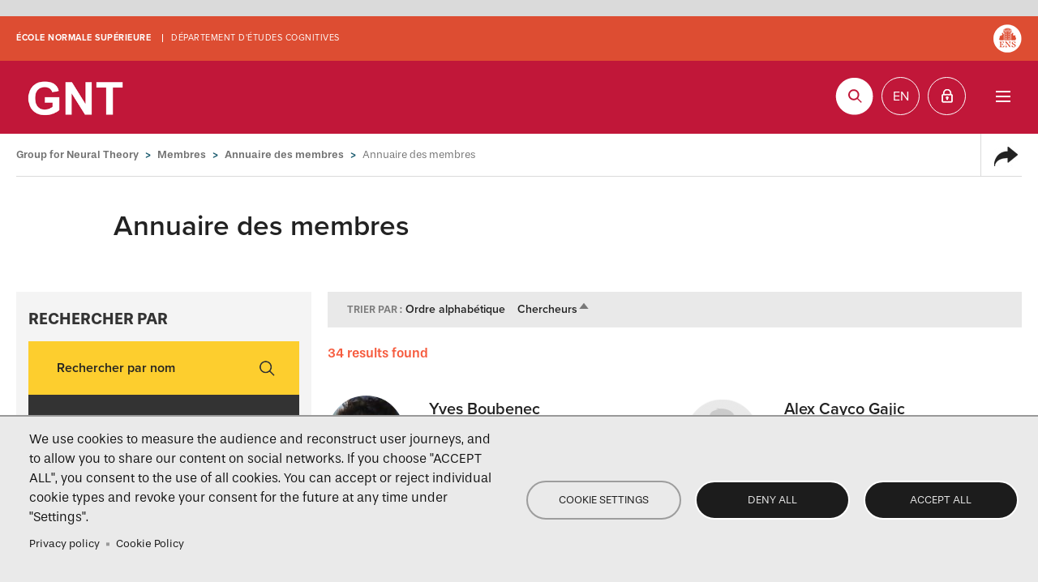

--- FILE ---
content_type: text/html; charset=UTF-8
request_url: https://gnt.dec.ens.fr/fr/members
body_size: 11771
content:
<!DOCTYPE html>
<html  lang="fr" dir="ltr" prefix="og: https://ogp.me/ns#">
  <head>
      <meta charset="utf-8" />
<meta name="description" content="Découvrez la liste de tous les membres du Group for Neural Theory" />
<meta name="robots" content="index, follow" />
<meta name="generator" content="Drupal 8 (http://drupal.org)" />
<meta property="og:site_name" content="Group for Neural Theory" />
<meta property="og:type" content="article" />
<meta property="og:url" content="http://gnt.dec.ens.fr/en/members" />
<meta property="og:title" content="Annuaire des membres | Group for Neural Theory" />
<meta property="og:description" content="Découvrez la liste de tous les membres du Group for Neural Theory" />
<meta name="Generator" content="Drupal 10 (https://www.drupal.org)" />
<meta name="MobileOptimized" content="width" />
<meta name="HandheldFriendly" content="true" />
<meta name="viewport" content="width=device-width, initial-scale=1.0" />
<link rel="icon" href="/sites/cognition.ens.fr/files/logo-ens-favicon.png" type="image/png" />
<script>window.a2a_config=window.a2a_config||{};a2a_config.callbacks=[];a2a_config.overlays=[];a2a_config.templates={};</script>

        <title>Annuaire des membres | Group for Neural Theory</title>
    
  <link rel="stylesheet" media="all" href="/themes/custom/stable/css/system/components/align.module.css?t9b7o1" />
<link rel="stylesheet" media="all" href="/themes/custom/stable/css/system/components/fieldgroup.module.css?t9b7o1" />
<link rel="stylesheet" media="all" href="/themes/custom/stable/css/system/components/container-inline.module.css?t9b7o1" />
<link rel="stylesheet" media="all" href="/themes/custom/stable/css/system/components/clearfix.module.css?t9b7o1" />
<link rel="stylesheet" media="all" href="/themes/custom/stable/css/system/components/details.module.css?t9b7o1" />
<link rel="stylesheet" media="all" href="/themes/custom/stable/css/system/components/hidden.module.css?t9b7o1" />
<link rel="stylesheet" media="all" href="/themes/custom/stable/css/system/components/item-list.module.css?t9b7o1" />
<link rel="stylesheet" media="all" href="/themes/custom/stable/css/system/components/js.module.css?t9b7o1" />
<link rel="stylesheet" media="all" href="/themes/custom/stable/css/system/components/nowrap.module.css?t9b7o1" />
<link rel="stylesheet" media="all" href="/themes/custom/stable/css/system/components/position-container.module.css?t9b7o1" />
<link rel="stylesheet" media="all" href="/themes/custom/stable/css/system/components/reset-appearance.module.css?t9b7o1" />
<link rel="stylesheet" media="all" href="/themes/custom/stable/css/system/components/resize.module.css?t9b7o1" />
<link rel="stylesheet" media="all" href="/themes/custom/stable/css/system/components/system-status-counter.css?t9b7o1" />
<link rel="stylesheet" media="all" href="/themes/custom/stable/css/system/components/system-status-report-counters.css?t9b7o1" />
<link rel="stylesheet" media="all" href="/themes/custom/stable/css/system/components/system-status-report-general-info.css?t9b7o1" />
<link rel="stylesheet" media="all" href="/themes/custom/stable/css/system/components/tablesort.module.css?t9b7o1" />
<link rel="stylesheet" media="all" href="/libraries/cookiesjsr/dist/cookiesjsr.min.css?t9b7o1" />
<link rel="stylesheet" media="all" href="/themes/custom/stable/css/views/views.module.css?t9b7o1" />
<link rel="stylesheet" media="all" href="/modules/contrib/addtoany/css/addtoany.css?t9b7o1" />
<link rel="stylesheet" media="all" href="/sites/cognition.ens.fr/themes/labo_zen/components/asset-builds/css/base.css?t9b7o1" />
<link rel="stylesheet" media="all" href="/sites/cognition.ens.fr/themes/labo_zen/components/asset-builds/css/layouts.css?t9b7o1" />
<link rel="stylesheet" media="all" href="/themes/custom/classy/css/components/action-links.css?t9b7o1" />
<link rel="stylesheet" media="all" href="/themes/custom/classy/css/components/collapse-processed.css?t9b7o1" />
<link rel="stylesheet" media="all" href="/themes/custom/classy/css/components/container-inline.css?t9b7o1" />
<link rel="stylesheet" media="all" href="/themes/custom/classy/css/components/details.css?t9b7o1" />
<link rel="stylesheet" media="all" href="/themes/custom/classy/css/components/exposed-filters.css?t9b7o1" />
<link rel="stylesheet" media="all" href="/themes/custom/classy/css/components/field.css?t9b7o1" />
<link rel="stylesheet" media="all" href="/themes/custom/classy/css/components/form.css?t9b7o1" />
<link rel="stylesheet" media="all" href="/themes/custom/classy/css/components/icons.css?t9b7o1" />
<link rel="stylesheet" media="all" href="/themes/custom/classy/css/components/inline-form.css?t9b7o1" />
<link rel="stylesheet" media="all" href="/themes/custom/classy/css/components/item-list.css?t9b7o1" />
<link rel="stylesheet" media="all" href="/themes/custom/classy/css/components/link.css?t9b7o1" />
<link rel="stylesheet" media="all" href="/themes/custom/classy/css/components/links.css?t9b7o1" />
<link rel="stylesheet" media="all" href="/themes/custom/classy/css/components/menu.css?t9b7o1" />
<link rel="stylesheet" media="all" href="/themes/custom/classy/css/components/tabledrag.css?t9b7o1" />
<link rel="stylesheet" media="all" href="/themes/custom/classy/css/components/tableselect.css?t9b7o1" />
<link rel="stylesheet" media="all" href="/themes/custom/classy/css/components/tablesort.css?t9b7o1" />
<link rel="stylesheet" media="all" href="/themes/custom/classy/css/components/textarea.css?t9b7o1" />
<link rel="stylesheet" media="all" href="/themes/custom/classy/css/components/ui-dialog.css?t9b7o1" />
<link rel="stylesheet" media="all" href="/themes/custom/classy/css/components/messages.css?t9b7o1" />
<link rel="stylesheet" media="all" href="/sites/cognition.ens.fr/themes/labo_zen/components/asset-builds/css/autocomplete.css?t9b7o1" />
<link rel="stylesheet" media="all" href="/sites/cognition.ens.fr/themes/labo_zen/components/asset-builds/css/clearfix.css?t9b7o1" />
<link rel="stylesheet" media="all" href="/sites/cognition.ens.fr/themes/labo_zen/components/asset-builds/css/visually-hidden.css?t9b7o1" />
<link rel="stylesheet" media="all" href="/sites/cognition.ens.fr/themes/labo_zen/components/asset-builds/css/box.css?t9b7o1" />
<link rel="stylesheet" media="all" href="/sites/cognition.ens.fr/themes/labo_zen/components/asset-builds/css/breadcrumb.css?t9b7o1" />
<link rel="stylesheet" media="all" href="/sites/cognition.ens.fr/themes/labo_zen/components/asset-builds/css/collapsible-fieldset.css?t9b7o1" />
<link rel="stylesheet" media="all" href="/sites/cognition.ens.fr/themes/labo_zen/components/asset-builds/css/comment.css?t9b7o1" />
<link rel="stylesheet" media="all" href="/sites/cognition.ens.fr/themes/labo_zen/components/asset-builds/css/footer.css?t9b7o1" />
<link rel="stylesheet" media="all" href="/sites/cognition.ens.fr/themes/labo_zen/components/asset-builds/css/form-item.css?t9b7o1" />
<link rel="stylesheet" media="all" href="/sites/cognition.ens.fr/themes/labo_zen/components/asset-builds/css/form-table.css?t9b7o1" />
<link rel="stylesheet" media="all" href="/sites/cognition.ens.fr/themes/labo_zen/components/asset-builds/css/header.css?t9b7o1" />
<link rel="stylesheet" media="all" href="/sites/cognition.ens.fr/themes/labo_zen/components/asset-builds/css/hidden.css?t9b7o1" />
<link rel="stylesheet" media="all" href="/sites/cognition.ens.fr/themes/labo_zen/components/asset-builds/css/inline-links.css?t9b7o1" />
<link rel="stylesheet" media="all" href="/sites/cognition.ens.fr/themes/labo_zen/components/asset-builds/css/inline-sibling.css?t9b7o1" />
<link rel="stylesheet" media="all" href="/sites/cognition.ens.fr/themes/labo_zen/components/asset-builds/css/nav-menu.css?t9b7o1" />
<link rel="stylesheet" media="all" href="/sites/cognition.ens.fr/themes/labo_zen/components/asset-builds/css/navbar.css?t9b7o1" />
<link rel="stylesheet" media="all" href="/sites/cognition.ens.fr/themes/labo_zen/components/asset-builds/css/pager.css?t9b7o1" />
<link rel="stylesheet" media="all" href="/sites/cognition.ens.fr/themes/labo_zen/components/asset-builds/css/print-none.css?t9b7o1" />
<link rel="stylesheet" media="all" href="/sites/cognition.ens.fr/themes/labo_zen/components/asset-builds/css/progress-bar.css?t9b7o1" />
<link rel="stylesheet" media="all" href="/sites/cognition.ens.fr/themes/labo_zen/components/asset-builds/css/progress-throbber.css?t9b7o1" />
<link rel="stylesheet" media="all" href="/sites/cognition.ens.fr/themes/labo_zen/components/asset-builds/css/resizable-textarea.css?t9b7o1" />
<link rel="stylesheet" media="all" href="/sites/cognition.ens.fr/themes/labo_zen/components/asset-builds/css/responsive-video.css?t9b7o1" />
<link rel="stylesheet" media="all" href="/sites/cognition.ens.fr/themes/labo_zen/components/asset-builds/css/skip-link.css?t9b7o1" />
<link rel="stylesheet" media="all" href="/sites/cognition.ens.fr/themes/labo_zen/components/asset-builds/css/table-drag.css?t9b7o1" />
<link rel="stylesheet" media="all" href="/sites/cognition.ens.fr/themes/labo_zen/components/asset-builds/css/wireframe.css?t9b7o1" />
<link rel="stylesheet" media="all" href="/sites/cognition.ens.fr/themes/labo_zen/css/jquery-ui.css?t9b7o1" />
<link rel="stylesheet" media="all" href="/sites/cognition.ens.fr/themes/labo_zen/css/style.css?t9b7o1" />
<link rel="stylesheet" media="all" href="/sites/cognition.ens.fr/themes/labo_zen/css/gnt-style.css?t9b7o1" />

  <script type="application/json" data-drupal-selector="drupal-settings-json">{"path":{"baseUrl":"\/","pathPrefix":"fr\/","currentPath":"members","currentPathIsAdmin":false,"isFront":false,"currentLanguage":"fr"},"pluralDelimiter":"\u0003","suppressDeprecationErrors":true,"cookies":{"cookiesjsr":{"config":{"cookie":{"name":"cookiesjsr","expires":31536000000,"domain":"","sameSite":"Lax","secure":false},"library":{"libBasePath":"\/libraries\/cookiesjsr\/dist","libPath":"\/libraries\/cookiesjsr\/dist\/cookiesjsr.min.js","scrollLimit":0},"callback":{"method":"post","url":"\/fr\/cookies\/consent\/callback.json","headers":[]},"interface":{"openSettingsHash":"#editCookieSettings","showDenyAll":true,"denyAllOnLayerClose":false,"settingsAsLink":false,"availableLangs":["en","fr"],"defaultLang":"en","groupConsent":true,"cookieDocs":true}},"services":{"functional":{"id":"functional","services":[{"key":"functional","type":"functional","name":"Required functional","info":{"value":"\u003Ctable\u003E\r\n\t\u003Cthead\u003E\r\n\t\t\u003Ctr\u003E\r\n\t\t\t\u003Cth width=\u002215%\u0022\u003ECookie name\u003C\/th\u003E\r\n\t\t\t\u003Cth width=\u002215%\u0022\u003EDefault expiration time\u003C\/th\u003E\r\n\t\t\t\u003Cth\u003EDescription\u003C\/th\u003E\r\n\t\t\u003C\/tr\u003E\r\n\t\u003C\/thead\u003E\r\n\t\u003Ctbody\u003E\r\n\t\t\u003Ctr\u003E\r\n\t\t\t\u003Ctd\u003E\u003Ccode dir=\u0022ltr\u0022 translate=\u0022no\u0022\u003ESSESS\u0026lt;ID\u0026gt;\u003C\/code\u003E\u003C\/td\u003E\r\n\t\t\t\u003Ctd\u003E1 month\u003C\/td\u003E\r\n\t\t\t\u003Ctd\u003EIf you are logged in to this website, a session cookie is required to identify and connect your browser to your user account in the server backend of this website.\u003C\/td\u003E\r\n\t\t\u003C\/tr\u003E\r\n\t\t\u003Ctr\u003E\r\n\t\t\t\u003Ctd\u003E\u003Ccode dir=\u0022ltr\u0022 translate=\u0022no\u0022\u003Ecookiesjsr\u003C\/code\u003E\u003C\/td\u003E\r\n\t\t\t\u003Ctd\u003E1 year\u003C\/td\u003E\r\n\t\t\t\u003Ctd\u003EWhen you visited this website for the first time, you were asked for your permission to use several services (including those from third parties) that require data to be saved in your browser (cookies, local storage). Your decisions about each service (allow, deny) are stored in this cookie and are reused each time you visit this website.\u003C\/td\u003E\r\n\t\t\u003C\/tr\u003E\r\n\t\u003C\/tbody\u003E\r\n\u003C\/table\u003E\r\n","format":"full_html"},"uri":"","needConsent":false}],"weight":1},"social":{"id":"social","services":[{"key":"addtoany","type":"social","name":"AddToAny","info":[],"uri":"","needConsent":true}],"weight":20},"video":{"id":"video","services":[{"key":"video","type":"video","name":"Video provided by YouTube, Vimeo","info":{"value":"","format":"full_html"},"uri":"","needConsent":true}],"weight":40}},"translation":{"_core":{"default_config_hash":"r0JMDv27tTPrhzD4ypdLS0Jijl0-ccTUdlBkqvbAa8A"},"langcode":"en","bannerText":"We use cookies to measure the audience and reconstruct user journeys, and to allow you to share our content on social networks. If you choose \u0022ACCEPT ALL\u0022, you consent to the use of all cookies. You can accept or reject individual cookie types and revoke your consent for the future at any time under \u0022Settings\u0022.","privacyPolicy":"Privacy policy","privacyUri":"https:\/\/cognition.ens.fr\/fr\/mentions-legales-i-cookies-i-politique-de-confidentialite-3907","imprint":"","imprintUri":"","cookieDocs":"Cookie Policy","cookieDocsUri":"https:\/\/cognition.ens.fr\/fr\/mentions-legales-i-cookies-i-politique-de-confidentialite-3907","officialWebsite":"Official website","denyAll":"Deny all","alwaysActive":"Always active","settings":"Cookie settings","acceptAll":"Accept all","requiredCookies":"Required cookies","cookieSettings":"Cookie settings","close":"Fermer","readMore":"Lire la suite","allowed":"allowed","denied":"denied","settingsAllServices":"Settings for all services","saveSettings":"Enregistrer","default_langcode":"en","disclaimerText":"All cookie information is subject to change by the service providers. We update this information regularly.","disclaimerTextPosition":"above","processorDetailsLabel":"Processor Company Details","processorLabel":"Soci\u00e9t\u00e9","processorWebsiteUrlLabel":"Company Website","processorPrivacyPolicyUrlLabel":"Company Privacy Policy","processorCookiePolicyUrlLabel":"Company Cookie Policy","processorContactLabel":"Data Protection Contact Details","placeholderAcceptAllText":"Accept All Cookies","functional":{"title":"Functional","details":"Cookies are created when your browser loads the website. The website sends information to the browser which then creates a text file. Cookies are stored on your device for various periods of time, from as short time as the duration of your browsing session to several months.\r\nEvery time you come back to the website, the browser retrieves and sends cookies to the server, which helps to improve your experience of the website by:\r\nRemembering settings, so you don\u2019t have to re-enter them every time you visit.\r\nRemembering your last properties and searches, helping you to keep on top of new listings.\r\nMeasuring use of the website so that we can see where we can improve."},"social":{"title":"Social Plugins","details":"These cookies are used to interact from the Departement d\u0027\u00e9tudes Cognitives (DEC) site with social modules and to share the contents of the DEC site with other people or to inform them of your consultation or your opinion on it, when you click on the modules. \u201cShare\u201d, \u201cLike\u201d from Facebook and Twitter, for example. By disabling these cookies, you will no longer be able to share DEC content from the DEC site on social networks."},"video":{"title":"Video","details":"We include third-party computer applications on our site that allow you to view video media. This is the case with video-hosting by Youtube. The website cannot function properly without those cookies."}}},"cookiesTexts":{"_core":{"default_config_hash":"r0JMDv27tTPrhzD4ypdLS0Jijl0-ccTUdlBkqvbAa8A"},"langcode":"en","bannerText":"We use cookies to measure the audience and reconstruct user journeys, and to allow you to share our content on social networks. If you choose \u0022ACCEPT ALL\u0022, you consent to the use of all cookies. You can accept or reject individual cookie types and revoke your consent for the future at any time under \u0022Settings\u0022.","privacyPolicy":"Privacy policy","privacyUri":"https:\/\/cognition.ens.fr\/fr\/mentions-legales-i-cookies-i-politique-de-confidentialite-3907","imprint":"","imprintUri":"","cookieDocs":"Cookie Policy","cookieDocsUri":"https:\/\/cognition.ens.fr\/fr\/mentions-legales-i-cookies-i-politique-de-confidentialite-3907","officialWebsite":"Official website","denyAll":"Deny all","alwaysActive":"Always active","settings":"Cookie settings","acceptAll":"Accept all","requiredCookies":"Required cookies","cookieSettings":"Cookie settings","close":"Fermer","readMore":"Lire la suite","allowed":"allowed","denied":"denied","settingsAllServices":"Settings for all services","saveSettings":"Enregistrer","default_langcode":"en","disclaimerText":"All cookie information is subject to change by the service providers. We update this information regularly.","disclaimerTextPosition":"above","processorDetailsLabel":"Processor Company Details","processorLabel":"Soci\u00e9t\u00e9","processorWebsiteUrlLabel":"Company Website","processorPrivacyPolicyUrlLabel":"Company Privacy Policy","processorCookiePolicyUrlLabel":"Company Cookie Policy","processorContactLabel":"Data Protection Contact Details","placeholderAcceptAllText":"Accept All Cookies"},"services":{"addtoany":{"uuid":"3ef99c98-338b-44f7-ab41-680d0bcdb6b9","langcode":"en","status":true,"dependencies":[],"_core":{"default_config_hash":"gVG-Uso8QFvb0jb71Qbuyg7Zp0mbof2tv1Y0UMCmF-g"},"id":"addtoany","label":"AddToAny","group":"social","info":[],"consentRequired":true,"purpose":"","processor":"","processorContact":"","processorUrl":"","processorPrivacyPolicyUrl":"","processorCookiePolicyUrl":"","placeholderMainText":"This content is blocked because addtoany cookies have not been accepted.","placeholderAcceptText":"Only accept addtoany cookies"},"functional":{"uuid":"c250f033-d893-4363-9183-2aebe52acf67","langcode":"en","status":true,"dependencies":[],"id":"functional","label":"Required functional","group":"functional","info":{"value":"\u003Ctable\u003E\r\n\t\u003Cthead\u003E\r\n\t\t\u003Ctr\u003E\r\n\t\t\t\u003Cth width=\u002215%\u0022\u003ECookie name\u003C\/th\u003E\r\n\t\t\t\u003Cth width=\u002215%\u0022\u003EDefault expiration time\u003C\/th\u003E\r\n\t\t\t\u003Cth\u003EDescription\u003C\/th\u003E\r\n\t\t\u003C\/tr\u003E\r\n\t\u003C\/thead\u003E\r\n\t\u003Ctbody\u003E\r\n\t\t\u003Ctr\u003E\r\n\t\t\t\u003Ctd\u003E\u003Ccode dir=\u0022ltr\u0022 translate=\u0022no\u0022\u003ESSESS\u0026lt;ID\u0026gt;\u003C\/code\u003E\u003C\/td\u003E\r\n\t\t\t\u003Ctd\u003E1 month\u003C\/td\u003E\r\n\t\t\t\u003Ctd\u003EIf you are logged in to this website, a session cookie is required to identify and connect your browser to your user account in the server backend of this website.\u003C\/td\u003E\r\n\t\t\u003C\/tr\u003E\r\n\t\t\u003Ctr\u003E\r\n\t\t\t\u003Ctd\u003E\u003Ccode dir=\u0022ltr\u0022 translate=\u0022no\u0022\u003Ecookiesjsr\u003C\/code\u003E\u003C\/td\u003E\r\n\t\t\t\u003Ctd\u003E1 year\u003C\/td\u003E\r\n\t\t\t\u003Ctd\u003EWhen you visited this website for the first time, you were asked for your permission to use several services (including those from third parties) that require data to be saved in your browser (cookies, local storage). Your decisions about each service (allow, deny) are stored in this cookie and are reused each time you visit this website.\u003C\/td\u003E\r\n\t\t\u003C\/tr\u003E\r\n\t\u003C\/tbody\u003E\r\n\u003C\/table\u003E\r\n","format":"full_html"},"consentRequired":false,"purpose":"","processor":"","processorContact":"","processorUrl":"","processorPrivacyPolicyUrl":"","processorCookiePolicyUrl":"","placeholderMainText":"This content is blocked because required functional cookies have not been accepted.","placeholderAcceptText":"Only accept required functional cookies"},"video":{"uuid":"95330012-fa82-4049-8f23-3a561c408613","langcode":"en","status":true,"dependencies":{"enforced":{"module":["cookies_video"]}},"_core":{"default_config_hash":"GPtNd6ZPi4fG97dOAJdm_C7Siy9qarY7N93GidYZkRQ"},"id":"video","label":"Video provided by YouTube, Vimeo","group":"video","info":{"value":"","format":"full_html"},"consentRequired":true,"purpose":"","processor":"","processorContact":"","processorUrl":"","processorPrivacyPolicyUrl":"","processorCookiePolicyUrl":"","placeholderMainText":"This content is blocked because video provided by youtube, vimeo cookies have not been accepted.","placeholderAcceptText":"Only accept video provided by youtube, vimeo cookies"}},"groups":{"functional":{"uuid":"5a1ed8d9-a481-40ed-8ed1-19d68783643e","langcode":"en","status":true,"dependencies":[],"id":"functional","label":"Functional","weight":1,"title":"Functional","details":"Cookies are created when your browser loads the website. The website sends information to the browser which then creates a text file. Cookies are stored on your device for various periods of time, from as short time as the duration of your browsing session to several months.\r\nEvery time you come back to the website, the browser retrieves and sends cookies to the server, which helps to improve your experience of the website by:\r\nRemembering settings, so you don\u2019t have to re-enter them every time you visit.\r\nRemembering your last properties and searches, helping you to keep on top of new listings.\r\nMeasuring use of the website so that we can see where we can improve."},"performance":{"uuid":"c77aae5c-ba1d-41a6-af3f-11766ad92f2d","langcode":"en","status":true,"dependencies":[],"_core":{"default_config_hash":"Jv3uIJviBj7D282Qu1ZpEQwuOEb3lCcDvx-XVHeOJpw"},"id":"performance","label":"Performance","weight":30,"title":"Performance Cookies","details":"Performance cookies collect aggregated information about how our website is used. The purpose of this is to improve its attractiveness, content and functionality. These cookies help us to determine whether, how often and for how long particular sub-pages of our website are accessed and which content users are particularly interested in. Search terms, country, region and (where applicable) the city from which the website is accessed are also recorded, as is the proportion of mobile devices that are used to access the website. We use this information to compile statistical reports that help us tailor the content of our website to your needs and optimise our offer."},"social":{"uuid":"4b05ecdb-1aa0-4444-94bd-558c45057e13","langcode":"en","status":true,"dependencies":[],"_core":{"default_config_hash":"vog2tbqqQHjVkue0anA0RwlzvOTPNTvP7_JjJxRMVAQ"},"id":"social","label":"Social Plugins","weight":20,"title":"Social Plugins","details":"These cookies are used to interact from the Departement d\u0027\u00e9tudes Cognitives (DEC) site with social modules and to share the contents of the DEC site with other people or to inform them of your consultation or your opinion on it, when you click on the modules. \u201cShare\u201d, \u201cLike\u201d from Facebook and Twitter, for example. By disabling these cookies, you will no longer be able to share DEC content from the DEC site on social networks."},"tracking":{"uuid":"ab874bd5-4822-42c8-a391-c2423544826a","langcode":"en","status":true,"dependencies":[],"_core":{"default_config_hash":"_gYDe3qoEc6L5uYR6zhu5V-3ARLlyis9gl1diq7Tnf4"},"id":"tracking","label":"Tracking","weight":10,"title":"Tracking cookies","details":"Marketing cookies come from external advertising companies (\u0022third-party cookies\u0022) and are used to collect information about the websites visited by the user. The purpose of this is to create and display target group-oriented content and advertising for the user."},"video":{"uuid":"a73fa183-b879-419b-bf71-d89af034b620","langcode":"en","status":true,"dependencies":[],"_core":{"default_config_hash":"w1WnCmP2Xfgx24xbx5u9T27XLF_ZFw5R0MlO-eDDPpQ"},"id":"video","label":"Videos","weight":40,"title":"Video","details":"We include third-party computer applications on our site that allow you to view video media. This is the case with video-hosting by Youtube. The website cannot function properly without those cookies."}}},"ajaxTrustedUrl":{"\/fr\/members":true,"\/fr\/search":true},"facets_views_ajax":{"facets_summary_ajax":{"facets_summary_id":"current_search_members","view_id":"solr_search_content","current_display_id":"page_4","ajax_path":"\/fr\/views\/ajax"}},"user":{"uid":0,"permissionsHash":"82ab60dc9789199a26bc59b32c6f9b7a50f4edc47b994f3df5aa574677fa1bc2"}}</script>
<script src="/sites/cognition.ens.fr/files/languages/fr_vi_3xz9UYDldPcL0pOC0bXV21PEe4Clx0lO5j_jHbRs.js?t9b7o1"></script>
<script src="/core/misc/drupalSettingsLoader.js?v=10.5.4"></script>
<script src="/core/misc/drupal.js?v=10.5.4"></script>
<script src="/core/misc/drupal.init.js?v=10.5.4"></script>
<script src="/core/misc/debounce.js?v=10.5.4"></script>
<script src="/core/misc/announce.js?v=10.5.4"></script>
<script src="/core/misc/message.js?v=10.5.4"></script>
<script src="/modules/contrib/cookies/js/cookiesjsr.conf.js?v=10.5.4" defer></script>
<script src="/libraries/cookiesjsr/dist/cookiesjsr-preloader.min.js?v=10.5.4" defer></script>

  <script src="https://use.typekit.net/jrj0xnd.js"></script>
  <script>try{Typekit.load({ async: true });}catch(e){}</script>
  </head>
  <body  class="gnt-dec-ens-fr is-path-members">
      
<a href="#main-content" class="skip-link visually-hidden visually-hidden--focusable">
      Aller au contenu principal
  </a>
  
    <div class="dialog-off-canvas-main-canvas" data-off-canvas-main-canvas>
    

<div class="layout-center">

  <header class="metanav">
	

<div id="block-ecolenormalesuperieure" class="block block-block-content block-block-content0feadffe-d1bb-4133-827a-5e1752f7e667">
  
    
      
            <div class="clearfix text-formatted field field--name-body field--type-text-with-summary field--label-hidden field__item"><ul>
	<li><a href="http://www.ens.fr">École normale supérieure</a></li>
	<li><a href="http://www.cognition.ens.fr">Département d'études cognitives</a></li>
</ul></div>
      
  </div>


	<a class="logo-ens" href="http://www.ens.fr" target="_blank"><img src="/sites/cognition.ens.fr/themes/labo_zen/img/logo-ens.png" alt="ENS - Ecole Normale Supérieure"></a>
  </header>

  <header class="header" role="banner">
    

<div id="block-labo-zen-branding" class="block block-system block-system-branding-block">
  
    
          <div class="site-name">
			      <a href="/fr" rel="home">Group for Neural Theory</a>
			    </div>
    </div>


    
	<div class="menu_hamburger">
	  <a id="ico-menu" href="#">Menu</a>
	  <div id="layer-menu">
		

<nav role="navigation" aria-labelledby="block-mainmenugroupforneuraltheory-menu" id="block-mainmenugroupforneuraltheory" class="block block-menu navigation menu--main-menu-group-for-neural-">
          	  
  <div class="visually-hidden menu-heading" id="block-mainmenugroupforneuraltheory-menu">Main menu Group for Neural Theory</div>
  

        
              <ul class="menu">
                    <li class="menu-item">
        <a href="/fr/presentation-11849" data-drupal-link-system-path="node/11849">Présentation </a>
              </li>
                <li class="menu-item menu-item--active-trail">
        <a href="/fr/members" data-drupal-link-system-path="members" class="is-active" aria-current="page">Membres</a>
              </li>
                <li class="menu-item">
        <a href="/fr/publications/search" data-drupal-link-system-path="publications/search">Publications</a>
              </li>
                <li class="menu-item">
        <a href="/fr/recherche-11850" data-drupal-link-system-path="node/11850">Recherche</a>
              </li>
                <li class="menu-item">
        <a href="/fr/agenda" data-drupal-link-system-path="agenda">Agenda</a>
              </li>
        </ul>
  


  </nav>
<div id="block-search" class="block block-block-content block-block-content9627d67b-7e6d-48fb-bfcd-fda0434c8eff">
  
      <h2>Search</h2>
    
      
  </div>
<div class="views-exposed-form block block-views block-views-exposed-filter-blocksolr-search-content-page-1" data-drupal-selector="views-exposed-form-solr-search-content-page-1" id="block-exposedformsolr-search-contentpage-1">
  
    
      <form action="/fr/search" method="get" id="views-exposed-form-solr-search-content-page-1" accept-charset="UTF-8">
  <div class="form--inline clearfix">
  <div class="js-form-item form-item js-form-type-textfield form-type-textfield js-form-item-keys form-item-keys">
      <label for="edit-keys--2">Search</label>
        <input data-drupal-selector="edit-keys" type="text" id="edit-keys--2" name="keys" value="" size="30" maxlength="128" class="form-text" />

        </div>
<div data-drupal-selector="edit-actions" class="form-actions js-form-wrapper form-wrapper" id="edit-actions--2"><input data-drupal-selector="edit-submit-solr-search-content-2" type="submit" id="edit-submit-solr-search-content--2" value="OK" class="button js-form-submit form-submit" />
</div>

</div>

</form>

  </div>
<div class="language-switcher-language-url block block-language block-language-blocklanguage-interface" id="block-languageswitcher" role="navigation">
  
    
      <ul class="links"><li hreflang="en" data-drupal-link-system-path="members" class="en"><a href="/en/members" class="language-link" hreflang="en" data-drupal-link-system-path="members">En</a></li><li hreflang="fr" data-drupal-link-system-path="members" class="fr is-active" aria-current="page"><a href="/fr/members" class="language-link is-active" hreflang="fr" data-drupal-link-system-path="members" aria-current="page">Fr</a></li></ul>
  </div>
<nav role="navigation" aria-labelledby="block-intranetgnt-menu" id="block-intranetgnt" class="block block-menu navigation menu--intranet-gnt">
          	  
  <div class="visually-hidden menu-heading" id="block-intranetgnt-menu">Intranet GNT</div>
  

        
              <ul class="menu">
                    <li class="menu-item">
        <a href="/fr" class="link-intranet" target="_blank" data-drupal-link-system-path="&lt;front&gt;">Home Intranet</a>
              </li>
        </ul>
  


  </nav>


	  </div>
	</div>
  </header>
  
  
  <div class="layout-3col">

                              
    <div class="main-header">
      

<div data-drupal-messages-fallback class="hidden"></div>


      <div class="breadcrumb-share">

<div id="block-labo-zen-breadcrumbs" class="block block-system block-system-breadcrumb-block">
  
    
        
<nav class="breadcrumb " role="navigation" aria-labelledby="system-breadcrumb">
  <div id="system-breadcrumb" class="visually-hidden">Fil d'Ariane</div>
  <ol class="breadcrumb__list">
          <li class="breadcrumb__item">
                  <a href="/fr">Group for Neural Theory</a>
                          <span class="breadcrumb-sep">&gt;</span>
              </li>
          <li class="breadcrumb__item">
                  <a href="/fr">Membres</a>
                          <span class="breadcrumb-sep">&gt;</span>
              </li>
          <li class="breadcrumb__item">
                  <a href="/fr/members">Annuaire des membres</a>
                          <span class="breadcrumb-sep">&gt;</span>
              </li>
          <li class="breadcrumb__item">
                  Annuaire des membres
                      </li>
      </ol>
</nav>

  </div>
<div id="block-addtoanybuttons" class="block block-addtoany block-addtoany-block">
  
    
      <span class="a2a_kit a2a_kit_size_32 addtoany_list" data-a2a-url="http://gnt.dec.ens.fr/fr/members" data-a2a-title="Annuaire des membres"><a class="a2a_dd addtoany_share" href="https://www.addtoany.com/share#url=http%3A%2F%2Fgnt.dec.ens.fr%2Ffr%2Fmembers&amp;title=Annuaire%20des%20membres"><img src="/sites/cognition.ens.fr/themes/labo_zen/img/ico-share.png" alt="Share"></a></span>

  </div>

</div>      <a href="#skip-link" class="visually-hidden visually-hidden--focusable" id="main-content">Back to top</a>      <div class="div-title">

<div id="block-labo-zen-page-title" class="block block-core block-page-title-block">
  
    
      
  <h1 class="page-title">Annuaire des membres</h1>


  </div>

</div>
      


	
	</div>

    	
          <div class="facet_bar clearfix">
		<div class="facet_bar_content">
        

<div id="block-searchby" class="block block-block-content block-block-content1a6f262a-598f-4830-8d04-46bea64e43b6">
  
      <h2>Rechercher par</h2>
    
      
  </div>
<div class="views-exposed-form block block-views block-views-exposed-filter-blocksolr-search-content-page-4" data-drupal-selector="views-exposed-form-solr-search-content-page-4" id="block-exposedformsolr-search-contentpage-4">
  
    
      <form action="/fr/members" method="get" id="views-exposed-form-solr-search-content-page-4" accept-charset="UTF-8">
  <div class="form--inline clearfix">
  <div class="js-form-item form-item js-form-type-textfield form-type-textfield js-form-item-keys form-item-keys">
      <label for="edit-keys--3">Rechercher par nom</label>
        <input placeholder="Rechercher par nom" data-drupal-selector="edit-keys" type="text" id="edit-keys--3" name="keys" value="" size="30" maxlength="128" class="form-text" />

        </div>
<div data-drupal-selector="edit-actions" class="form-actions js-form-wrapper form-wrapper" id="edit-actions--3"><input data-drupal-selector="edit-submit-solr-search-content-3" type="submit" id="edit-submit-solr-search-content--3" value="Apply" class="button js-form-submit form-submit" />
</div>

</div>

</form>

  </div>
<div class="facet-inactive hidden block-facet--links block block-facets block-facet-blockequipe" id="block-equipe">
  
      <h2>Équipe</h2>
    
      <div data-drupal-facet-id="equipe" class="facet-empty facet-hidden"><div class="facets-widget-links">
      
</div>
</div>

  </div>
<div class="facet-inactive block-facet--links block block-facets block-facet-blockstatut" id="block-statut">
  
      <h2>Statut</h2>
    
      <div class="facets-widget-links">
      <ul data-drupal-facet-id="statut" data-drupal-facet-alias="statut" class="facet-inactive js-facets-links item-list__links"><li class="facet-item"><a href="/fr/members?f%5B0%5D=statut%3A20" rel="nofollow" data-drupal-facet-item-id="statut-20" data-drupal-facet-item-value="20" data-drupal-facet-item-count="7"><span class="facet-item__value">Chercheur·se</span>
  <span class="facet-item__count">(7)</span>
</a></li><li class="facet-item"><a href="/fr/members?f%5B0%5D=statut%3A37" rel="nofollow" data-drupal-facet-item-id="statut-37" data-drupal-facet-item-value="37" data-drupal-facet-item-count="13"><span class="facet-item__value">Post-doctorant·e</span>
  <span class="facet-item__count">(13)</span>
</a></li><li class="facet-item"><a href="/fr/members?f%5B0%5D=statut%3A86" rel="nofollow" data-drupal-facet-item-id="statut-86" data-drupal-facet-item-value="86" data-drupal-facet-item-count="9"><span class="facet-item__value">Doctorant·e</span>
  <span class="facet-item__count">(9)</span>
</a></li><li class="facet-item"><a href="/fr/members?f%5B0%5D=statut%3A587" rel="nofollow" data-drupal-facet-item-id="statut-587" data-drupal-facet-item-value="587" data-drupal-facet-item-count="1"><span class="facet-item__value">Membre associé</span>
  <span class="facet-item__count">(1)</span>
</a></li><li class="facet-item"><a href="/fr/members?f%5B0%5D=statut%3A27" rel="nofollow" data-drupal-facet-item-id="statut-27" data-drupal-facet-item-value="27" data-drupal-facet-item-count="4"><span class="facet-item__value">Personnel administratif ou technique</span>
  <span class="facet-item__count">(4)</span>
</a></li></ul>
</div>

  </div>
<div class="facet-inactive block-facet--checkbox block block-facets block-facet-blockstatut-membre" id="block-statutmembre">
  
    
      <div class="facets-widget-checkbox">
      <ul data-drupal-facet-id="statut_membre" data-drupal-facet-alias="statut_membre" class="facet-inactive js-facets-checkbox-links item-list__checkbox"><li class="facet-item"><a href="/fr/members?f%5B0%5D=statut_membre%3A1" rel="nofollow" data-drupal-facet-item-id="statut-membre-1" data-drupal-facet-item-value="1" data-drupal-facet-item-count="17"><span class="facet-item__value">Membres présents</span>
</a></li><li class="facet-item"><a href="/fr/members?f%5B0%5D=statut_membre%3A0" rel="nofollow" data-drupal-facet-item-id="statut-membre-0" data-drupal-facet-item-value="0" data-drupal-facet-item-count="17"><span class="facet-item__value">Anciens membres</span>
</a></li></ul>
</div>

  </div>


		</div>
      </div>
    	
		  <div class="main-content">
      <aside class="layout-3col__left-sidebar" role="complementary">
		<div class="sidebar_first_content">
        

<div id="block-sortbyviewsolrsearchcontentdisplaymembers-3" class="block block-search-api-sorts block-search-api-sorts-blockviews-pagesolr-search-content__page-4">
  
      <h2>Trier par :</h2>
    
      <div class="item-list"><ul class="search-api-sorts search-api-sorts--views-pagesolr-search-content__page-4"><li><a href="/fr/members?sort=field_nom_1&amp;order=asc"  class="sort-item sort-item--field_nom_1">Ordre alphabétique</a>
</li><li><a href="/fr/members?sort=field_tri&amp;order=desc"  class="sort-item sort-desc is-active sort-item--field_tri">Chercheurs<span class="tablesort tablesort--desc">
  <span class="visually-hidden">
    Trier par ordre décroissant
      </span>
</span>
</a>
</li></ul></div>
  </div>


		</div>
      </aside>
    	
    <main class="layout-3col__right-content" role="main">

      

<div data-drupal-facets-summary-id="current_search_members" id="block-currentsearchmembers" class="block block-facets-summary block-facets-summary-blockcurrent-search-members">
  
    
      <ul><li><span class="source-summary-count">
  34 results found</span>
</li></ul>
  </div>
  
    

  <div class="views-element-container"><div class="view view-solr-search-content view-id-solr_search_content view-display-id-page_4 js-view-dom-id-62437559f3e646e92fdd91942719f695c4ad75757b240ff9b95a18253919d22d">
  
    
      
      <div class="view-content">
          <div class="views-row"><a href="http://gnt.dec.ens.fr/fr/member/616/yves-boubenec">  <img loading="lazy" src="/sites/cognition.ens.fr/files/styles/95x95/public/pictures/2017-10/PhotoIDcool_Boubenec_Yves.jpg?itok=2782_POr" width="95" height="95" alt="" class="image-style-_5x95" />


</a><div class="views-field views-field-field-nom"><h3 class="field-content"><a href="http://gnt.dec.ens.fr/fr/member/616/yves-boubenec">Yves Boubenec</a></h3></div><div class="views-field views-field-field-statut"><span class="field-content">Chercheur·se</span></div><div class="views-field views-field-field-position"><span class="field-content">Maître de conférences</span></div><div class="views-field views-field-field-mots-cles"><span class="field-content">electrophysiology, neuroimaging, context-dependent sensory processing, decision-making, prefrontal cortex, auditory cortex</span></div><div class="views-field views-field-field-email-profil"><span class="views-label views-label-field-email-profil">Email</span><span class="field-content"><a href="mailto:boubenec%40ens.fr">boubenec&#64;ens.fr</a></span></div><div class="views-field views-field-field-laboratoire-1"><span class="field-content"><div class="item-list"><ul><li><div>
  
            <div class="field field--name-field-acronyme field--type-string field--label-hidden field__item"><span style="background-color:#195A6E">LSP</span></div>
      
</div>
</li><li><div>
  
            <div class="field field--name-field-acronyme field--type-string field--label-hidden field__item"><span style="background-color:#C11639">GNT</span></div>
      
</div>
</li></ul></div></span></div><div class="views-field views-field-field-equipe"><span class="field-content"><div class="item-list"><ul><li>Audition</li></ul></div></span></div></div>
    <div class="views-row"><a href="http://gnt.dec.ens.fr/fr/member/100373/alex-cayco-gajic">  <img loading="lazy" src="/sites/cognition.ens.fr/files/styles/95x95/public/default_images/user-gen_0.png?itok=huF0b2Uz" width="95" height="95" alt="" class="image-style-_5x95" />


</a><div class="views-field views-field-field-nom"><h3 class="field-content"><a href="http://gnt.dec.ens.fr/fr/member/100373/alex-cayco-gajic">Alex Cayco Gajic</a></h3></div><div class="views-field views-field-field-statut"><span class="field-content">Chercheur·se</span></div><div class="views-field views-field-field-email-profil"><span class="views-label views-label-field-email-profil">Email</span><span class="field-content"><a href="mailto:natasha.cayco.gajic%40ens.fr">natasha.cayco.gajic&#64;ens.fr</a></span></div><div class="views-field views-field-field-laboratoire-1"><span class="field-content"><div class="item-list"><ul><li><div>
  
            <div class="field field--name-field-acronyme field--type-string field--label-hidden field__item"><span style="background-color:#39B7A1">LNC2</span></div>
      
</div>
</li><li><div>
  
            <div class="field field--name-field-acronyme field--type-string field--label-hidden field__item"><span style="background-color:#C11639">GNT</span></div>
      
</div>
</li></ul></div></span></div><div class="views-field views-field-field-equipe"><span class="field-content"><div class="item-list"><ul><li>Neural Representations of Learning &amp; Behavior</li></ul></div></span></div></div>
    <div class="views-row"><a href="http://gnt.dec.ens.fr/fr/member/628/sophie-deneve">  <img loading="lazy" src="/sites/cognition.ens.fr/files/styles/95x95/public/pictures/2017-10/sophie_crop.jpg?itok=YopKFpNz" width="95" height="95" alt="" class="image-style-_5x95" />


</a><div class="views-field views-field-field-nom"><h3 class="field-content"><a href="http://gnt.dec.ens.fr/fr/member/628/sophie-deneve">Sophie Denève</a></h3></div><div class="views-field views-field-field-statut"><span class="field-content">Chercheur·se</span></div><div class="views-field views-field-field-position"><span class="field-content">Chargée de recherche CNRS</span></div><div class="views-field views-field-field-email-profil"><span class="views-label views-label-field-email-profil">Email</span><span class="field-content"><a href="mailto:sophie.deneve%40ens.fr">sophie.deneve&#64;ens.fr</a></span></div><div class="views-field views-field-field-laboratoire-1"><span class="field-content"><div class="item-list"><ul><li><div>
  
            <div class="field field--name-field-acronyme field--type-string field--label-hidden field__item"><span style="background-color:#39B7A1">LNC2</span></div>
      
</div>
</li><li><div>
  
            <div class="field field--name-field-acronyme field--type-string field--label-hidden field__item"><span style="background-color:#C11639">GNT</span></div>
      
</div>
</li></ul></div></span></div></div>
    <div class="views-row"><a href="http://gnt.dec.ens.fr/fr/member/636/boris-gutkin">  <img loading="lazy" src="/sites/cognition.ens.fr/files/styles/95x95/public/pictures/2017-10/Boris_Gutkin.jpg?itok=9T32vGtl" width="95" height="95" alt="" class="image-style-_5x95" />


</a><div class="views-field views-field-field-nom"><h3 class="field-content"><a href="http://gnt.dec.ens.fr/fr/member/636/boris-gutkin">Boris Gutkin</a></h3></div><div class="views-field views-field-field-statut"><span class="field-content">Chercheur·se</span></div><div class="views-field views-field-field-position"><span class="field-content">Coordinateur de l&#039;équipe Group for Neural Theory (GNT) </span></div><div class="views-field views-field-field-email-profil"><span class="views-label views-label-field-email-profil">Email</span><span class="field-content"><a href="mailto:boris.gutkin%40ens.fr">boris.gutkin&#64;ens.fr</a></span></div><div class="views-field views-field-field-laboratoire-1"><span class="field-content"><div class="item-list"><ul><li><div>
  
            <div class="field field--name-field-acronyme field--type-string field--label-hidden field__item"><span style="background-color:#39B7A1">LNC2</span></div>
      
</div>
</li><li><div>
  
            <div class="field field--name-field-acronyme field--type-string field--label-hidden field__item"><span style="background-color:#C11639">GNT</span></div>
      
</div>
</li></ul></div></span></div><div class="views-field views-field-field-equipe"><span class="field-content"><div class="item-list"><ul><li>Neurodynamics &amp; Adaptive Behavior</li></ul></div></span></div></div>
    <div class="views-row"><a href="http://gnt.dec.ens.fr/fr/member/652/peter-neri">  <img loading="lazy" src="/sites/cognition.ens.fr/files/styles/95x95/public/pictures/2018-05/PNWebpage_0.jpg?itok=7GZzHQqE" width="95" height="95" alt="" class="image-style-_5x95" />


</a><div class="views-field views-field-field-nom"><h3 class="field-content"><a href="http://gnt.dec.ens.fr/fr/member/652/peter-neri">Peter Neri</a></h3></div><div class="views-field views-field-field-statut"><span class="field-content">Chercheur·se</span></div><div class="views-field views-field-field-position"><span class="field-content"> Chercheur CNRS, directeur de l&#039;équipe Vision</span></div><div class="views-field views-field-field-email-profil"><span class="views-label views-label-field-email-profil">Email</span><span class="field-content"><a href="mailto:neri.peter%40googlemail.com">neri.peter&#64;googlemail.com</a></span></div><div class="views-field views-field-field-laboratoire-1"><span class="field-content"><div class="item-list"><ul><li><div>
  
            <div class="field field--name-field-acronyme field--type-string field--label-hidden field__item"><span style="background-color:#195A6E">LSP</span></div>
      
</div>
</li><li><div>
  
            <div class="field field--name-field-acronyme field--type-string field--label-hidden field__item"><span style="background-color:#C11639">GNT</span></div>
      
</div>
</li></ul></div></span></div><div class="views-field views-field-field-equipe"><span class="field-content"><div class="item-list"><ul><li>Vision</li></ul></div></span></div></div>
    <div class="views-row"><a href="http://gnt.dec.ens.fr/fr/member/655/srdjan-ostojic">  <img loading="lazy" src="/sites/cognition.ens.fr/files/styles/95x95/public/pictures/2017-10/srdjan.jpg?itok=x4KVs4db" width="95" height="95" alt="" class="image-style-_5x95" />


</a><div class="views-field views-field-field-nom"><h3 class="field-content"><a href="http://gnt.dec.ens.fr/fr/member/655/srdjan-ostojic">Srdjan Ostojic</a></h3></div><div class="views-field views-field-field-statut"><span class="field-content">Chercheur·se</span></div><div class="views-field views-field-field-position"><span class="field-content">Chercheur CNRS</span></div><div class="views-field views-field-field-email-profil"><span class="views-label views-label-field-email-profil">Email</span><span class="field-content"><a href="mailto:srdjan.ostojic%40ens.fr">srdjan.ostojic&#64;ens.fr</a></span></div><div class="views-field views-field-field-laboratoire-1"><span class="field-content"><div class="item-list"><ul><li><div>
  
            <div class="field field--name-field-acronyme field--type-string field--label-hidden field__item"><span style="background-color:#39B7A1">LNC2</span></div>
      
</div>
</li><li><div>
  
            <div class="field field--name-field-acronyme field--type-string field--label-hidden field__item"><span style="background-color:#C11639">GNT</span></div>
      
</div>
</li></ul></div></span></div><div class="views-field views-field-field-equipe"><span class="field-content"><div class="item-list"><ul><li>Network Dynamics and Computations</li></ul></div></span></div></div>
    <div class="views-row"><a href="http://gnt.dec.ens.fr/fr/member/667/shihab-shamma">  <img loading="lazy" src="/sites/cognition.ens.fr/files/styles/95x95/public/pictures/2017-09/SHAMMA.JPG?itok=trivmg15" width="95" height="95" alt="" class="image-style-_5x95" />


</a><div class="views-field views-field-field-nom"><h3 class="field-content"><a href="http://gnt.dec.ens.fr/fr/member/667/shihab-shamma">Shihab Shamma</a></h3></div><div class="views-field views-field-field-statut"><span class="field-content">Chercheur·se</span></div><div class="views-field views-field-field-position"><span class="field-content">ENS Professor</span></div><div class="views-field views-field-field-email-profil"><span class="views-label views-label-field-email-profil">Email</span><span class="field-content"><a href="mailto:sas%40umd.edu">sas&#64;umd.edu</a></span></div><div class="views-field views-field-field-laboratoire-1"><span class="field-content"><div class="item-list"><ul><li><div>
  
            <div class="field field--name-field-acronyme field--type-string field--label-hidden field__item"><span style="background-color:#195A6E">LSP</span></div>
      
</div>
</li><li><div>
  
            <div class="field field--name-field-acronyme field--type-string field--label-hidden field__item"><span style="background-color:#C11639">GNT</span></div>
      
</div>
</li></ul></div></span></div><div class="views-field views-field-field-equipe"><span class="field-content"><div class="item-list"><ul><li>Audition</li></ul></div></span></div></div>
    <div class="views-row"><a href="http://gnt.dec.ens.fr/fr/member/109293/joao-barbosa">  <img loading="lazy" src="/sites/cognition.ens.fr/files/styles/95x95/public/pictures/2020-11/profile_1.png?itok=WuNT2_k5" width="95" height="95" alt="" class="image-style-_5x95" />


</a><div class="views-field views-field-field-nom"><h3 class="field-content"><a href="http://gnt.dec.ens.fr/fr/member/109293/joao-barbosa">Joao Barbosa</a></h3></div><div class="views-field views-field-field-statut"><span class="field-content">Post-doctorant·e</span></div><div class="views-field views-field-field-email-profil"><span class="views-label views-label-field-email-profil">Email</span><span class="field-content"><a href="mailto:palerma%40gmail.com">palerma&#64;gmail.com</a></span></div><div class="views-field views-field-field-laboratoire-1"><span class="field-content"><div class="item-list"><ul><li><div>
  
            <div class="field field--name-field-acronyme field--type-string field--label-hidden field__item"><span style="background-color:#39B7A1">LNC2</span></div>
      
</div>
</li><li><div>
  
            <div class="field field--name-field-acronyme field--type-string field--label-hidden field__item"><span style="background-color:#C11639">GNT</span></div>
      
</div>
</li></ul></div></span></div><div class="views-field views-field-field-equipe"><span class="field-content"><div class="item-list"><ul><li>Network Dynamics and Computations</li></ul></div></span></div></div>
    <div class="views-row"><a href="http://gnt.dec.ens.fr/fr/member/11354/manuel-beiran">  <img loading="lazy" src="/sites/cognition.ens.fr/files/styles/95x95/public/pictures/2019-02/profilepic.JPG?itok=uX0tnV1k" width="95" height="95" alt="" class="image-style-_5x95" />


</a><div class="views-field views-field-field-nom"><h3 class="field-content"><a href="http://gnt.dec.ens.fr/fr/member/11354/manuel-beiran">Manuel Beiran</a></h3></div><div class="views-field views-field-field-statut"><span class="field-content">Post-doctorant·e</span></div><div class="views-field views-field-field-email-profil"><span class="views-label views-label-field-email-profil">Email</span><span class="field-content"><a href="mailto:manuel.beiran%40ens.fr">manuel.beiran&#64;ens.fr</a></span></div><div class="views-field views-field-field-laboratoire-1"><span class="field-content"><div class="item-list"><ul><li><div>
  
            <div class="field field--name-field-acronyme field--type-string field--label-hidden field__item"><span style="background-color:#39B7A1">LNC2</span></div>
      
</div>
</li><li><div>
  
            <div class="field field--name-field-acronyme field--type-string field--label-hidden field__item"><span style="background-color:#C11639">GNT</span></div>
      
</div>
</li></ul></div></span></div><div class="views-field views-field-field-equipe"><span class="field-content"><div class="item-list"><ul><li>Network Dynamics and Computations</li></ul></div></span></div></div>
    <div class="views-row"><a href="http://gnt.dec.ens.fr/fr/member/112971/kai-chen">  <img loading="lazy" src="/sites/cognition.ens.fr/files/styles/95x95/public/default_images/user-gen_0.png?itok=huF0b2Uz" width="95" height="95" alt="" class="image-style-_5x95" />


</a><div class="views-field views-field-field-nom"><h3 class="field-content"><a href="http://gnt.dec.ens.fr/fr/member/112971/kai-chen">Kai Chen</a></h3></div><div class="views-field views-field-field-statut"><span class="field-content">Post-doctorant·e</span></div><div class="views-field views-field-field-laboratoire-1"><span class="field-content"><div class="item-list"><ul><li><div>
  
            <div class="field field--name-field-acronyme field--type-string field--label-hidden field__item"><span style="background-color:#39B7A1">LNC2</span></div>
      
</div>
</li><li><div>
  
            <div class="field field--name-field-acronyme field--type-string field--label-hidden field__item"><span style="background-color:#C11639">GNT</span></div>
      
</div>
</li></ul></div></span></div><div class="views-field views-field-field-equipe"><span class="field-content"><div class="item-list"><ul><li>Network Dynamics and Computations</li></ul></div></span></div></div>
    <div class="views-row"><a href="http://gnt.dec.ens.fr/fr/member/1088/rupesh-kumar-chillale">  <img loading="lazy" src="/sites/cognition.ens.fr/files/styles/95x95/public/pictures/2019-05/myPic.jpg?itok=IRaU4S83" width="95" height="95" alt="" class="image-style-_5x95" />


</a><div class="views-field views-field-field-nom"><h3 class="field-content"><a href="http://gnt.dec.ens.fr/fr/member/1088/rupesh-kumar-chillale">Rupesh Kumar Chillale</a></h3></div><div class="views-field views-field-field-statut"><span class="field-content">Post-doctorant·e</span></div><div class="views-field views-field-field-email-profil"><span class="views-label views-label-field-email-profil">Email</span><span class="field-content"><a href="mailto:rupesh.kumar.chillale%40ens.fr">rupesh.kumar.chillale&#64;ens.fr</a></span></div><div class="views-field views-field-field-laboratoire-1"><span class="field-content"><div class="item-list"><ul><li><div>
  
            <div class="field field--name-field-acronyme field--type-string field--label-hidden field__item"><span style="background-color:#39B7A1">LNC2</span></div>
      
</div>
</li><li><div>
  
            <div class="field field--name-field-acronyme field--type-string field--label-hidden field__item"><span style="background-color:#195A6E">LSP</span></div>
      
</div>
</li><li><div>
  
            <div class="field field--name-field-acronyme field--type-string field--label-hidden field__item"><span style="background-color:#C11639">GNT</span></div>
      
</div>
</li></ul></div></span></div><div class="views-field views-field-field-equipe"><span class="field-content"><div class="item-list"><ul><li>Audition</li><li>Network Dynamics and Computations</li></ul></div></span></div></div>
    <div class="views-row"><a href="http://gnt.dec.ens.fr/fr/member/112997/arno-granier">  <img loading="lazy" src="/sites/cognition.ens.fr/files/styles/95x95/public/default_images/user-gen_0.png?itok=huF0b2Uz" width="95" height="95" alt="" class="image-style-_5x95" />


</a><div class="views-field views-field-field-nom"><h3 class="field-content"><a href="http://gnt.dec.ens.fr/fr/member/112997/arno-granier">Arno Granier</a></h3></div><div class="views-field views-field-field-statut"><span class="field-content">Post-doctorant·e</span></div><div class="views-field views-field-field-equipe"><span class="field-content"><div class="item-list"><ul><li>Neural Representations of Learning &amp; Behavior</li></ul></div></span></div></div>
    <div class="views-row"><a href="http://gnt.dec.ens.fr/fr/member/112324/ludwig-hruza">  <img loading="lazy" src="/sites/cognition.ens.fr/files/styles/95x95/public/default_images/user-gen_0.png?itok=huF0b2Uz" width="95" height="95" alt="" class="image-style-_5x95" />


</a><div class="views-field views-field-field-nom"><h3 class="field-content"><a href="http://gnt.dec.ens.fr/fr/member/112324/ludwig-hruza">Ludwig Hruza</a></h3></div><div class="views-field views-field-field-statut"><span class="field-content">Post-doctorant·e</span></div><div class="views-field views-field-field-laboratoire-1"><span class="field-content"><div class="item-list"><ul><li><div>
  
            <div class="field field--name-field-acronyme field--type-string field--label-hidden field__item"><span style="background-color:#39B7A1">LNC2</span></div>
      
</div>
</li></ul></div></span></div><div class="views-field views-field-field-equipe"><span class="field-content"><div class="item-list"><ul><li>Network Dynamics and Computations</li></ul></div></span></div></div>
    <div class="views-row"><a href="http://gnt.dec.ens.fr/fr/member/110165/manuel-molano-mazon">  <img loading="lazy" src="/sites/cognition.ens.fr/files/styles/95x95/public/default_images/user-gen_0.png?itok=huF0b2Uz" width="95" height="95" alt="" class="image-style-_5x95" />


</a><div class="views-field views-field-field-nom"><h3 class="field-content"><a href="http://gnt.dec.ens.fr/fr/member/110165/manuel-molano-mazon">Manuel Molano Mazon</a></h3></div><div class="views-field views-field-field-statut"><span class="field-content">Post-doctorant·e</span></div><div class="views-field views-field-field-laboratoire-1"><span class="field-content"><div class="item-list"><ul><li><div>
  
            <div class="field field--name-field-acronyme field--type-string field--label-hidden field__item"><span style="background-color:#39B7A1">LNC2</span></div>
      
</div>
</li><li><div>
  
            <div class="field field--name-field-acronyme field--type-string field--label-hidden field__item"><span style="background-color:#C11639">GNT</span></div>
      
</div>
</li></ul></div></span></div><div class="views-field views-field-field-equipe"><span class="field-content"><div class="item-list"><ul><li>Network Dynamics and Computations</li></ul></div></span></div></div>
    <div class="views-row"><a href="http://gnt.dec.ens.fr/fr/member/112576/thi-quynh-nga-nguyen">  <img loading="lazy" src="/sites/cognition.ens.fr/files/styles/95x95/public/default_images/user-gen_0.png?itok=huF0b2Uz" width="95" height="95" alt="" class="image-style-_5x95" />


</a><div class="views-field views-field-field-nom"><h3 class="field-content"><a href="http://gnt.dec.ens.fr/fr/member/112576/thi-quynh-nga-nguyen">Thi Quynh Nga Nguyen</a></h3></div><div class="views-field views-field-field-statut"><span class="field-content">Post-doctorant·e</span></div><div class="views-field views-field-field-laboratoire-1"><span class="field-content"><div class="item-list"><ul><li><div>
  
            <div class="field field--name-field-acronyme field--type-string field--label-hidden field__item"><span style="background-color:#39B7A1">LNC2</span></div>
      
</div>
</li><li><div>
  
            <div class="field field--name-field-acronyme field--type-string field--label-hidden field__item"><span style="background-color:#C11639">GNT</span></div>
      
</div>
</li></ul></div></span></div><div class="views-field views-field-field-equipe"><span class="field-content"><div class="item-list"><ul><li>Neurodynamics &amp; Adaptive Behavior</li><li>Subjectivity, Brain and Viscera</li></ul></div></span></div></div>
    <div class="views-row"><a href="http://gnt.dec.ens.fr/fr/member/112695/juan-luis-riquelme">  <img loading="lazy" src="/sites/cognition.ens.fr/files/styles/95x95/public/default_images/user-gen_0.png?itok=huF0b2Uz" width="95" height="95" alt="" class="image-style-_5x95" />


</a><div class="views-field views-field-field-nom"><h3 class="field-content"><a href="http://gnt.dec.ens.fr/fr/member/112695/juan-luis-riquelme">Juan Luis Riquelme</a></h3></div><div class="views-field views-field-field-statut"><span class="field-content">Post-doctorant·e</span></div><div class="views-field views-field-field-laboratoire-1"><span class="field-content"><div class="item-list"><ul><li><div>
  
            <div class="field field--name-field-acronyme field--type-string field--label-hidden field__item"><span style="background-color:#39B7A1">LNC2</span></div>
      
</div>
</li><li><div>
  
            <div class="field field--name-field-acronyme field--type-string field--label-hidden field__item"><span style="background-color:#C11639">GNT</span></div>
      
</div>
</li></ul></div></span></div><div class="views-field views-field-field-equipe"><span class="field-content"><div class="item-list"><ul><li>Neural Representations of Learning &amp; Behavior</li></ul></div></span></div></div>
    <div class="views-row"><a href="http://gnt.dec.ens.fr/fr/member/109303/yuxiu-shao">  <img loading="lazy" src="/sites/cognition.ens.fr/files/styles/95x95/public/default_images/user-gen_0.png?itok=huF0b2Uz" width="95" height="95" alt="" class="image-style-_5x95" />


</a><div class="views-field views-field-field-nom"><h3 class="field-content"><a href="http://gnt.dec.ens.fr/fr/member/109303/yuxiu-shao">Yuxiu Shao</a></h3></div><div class="views-field views-field-field-statut"><span class="field-content">Post-doctorant·e</span></div><div class="views-field views-field-field-email-profil"><span class="views-label views-label-field-email-profil">Email</span><span class="field-content"><a href="mailto:yuxiu.shao%40ens.psl.eu">yuxiu.shao&#64;ens.psl.eu</a></span></div><div class="views-field views-field-field-laboratoire-1"><span class="field-content"><div class="item-list"><ul><li><div>
  
            <div class="field field--name-field-acronyme field--type-string field--label-hidden field__item"><span style="background-color:#39B7A1">LNC2</span></div>
      
</div>
</li><li><div>
  
            <div class="field field--name-field-acronyme field--type-string field--label-hidden field__item"><span style="background-color:#C11639">GNT</span></div>
      
</div>
</li></ul></div></span></div><div class="views-field views-field-field-equipe"><span class="field-content"><div class="item-list"><ul><li>Network Dynamics and Computations</li></ul></div></span></div></div>
    <div class="views-row"><a href="http://gnt.dec.ens.fr/fr/member/109402/heike-stein">  <img loading="lazy" src="/sites/cognition.ens.fr/files/styles/95x95/public/default_images/user-gen_0.png?itok=huF0b2Uz" width="95" height="95" alt="" class="image-style-_5x95" />


</a><div class="views-field views-field-field-nom"><h3 class="field-content"><a href="http://gnt.dec.ens.fr/fr/member/109402/heike-stein">Heike Stein</a></h3></div><div class="views-field views-field-field-statut"><span class="field-content">Post-doctorant·e</span></div><div class="views-field views-field-field-email-profil"><span class="views-label views-label-field-email-profil">Email</span><span class="field-content"><a href="mailto:heike.stein%40ens.psl.eu">heike.stein&#64;ens.psl.eu</a></span></div><div class="views-field views-field-field-laboratoire-1"><span class="field-content"><div class="item-list"><ul><li><div>
  
            <div class="field field--name-field-acronyme field--type-string field--label-hidden field__item"><span style="background-color:#39B7A1">LNC2</span></div>
      
</div>
</li><li><div>
  
            <div class="field field--name-field-acronyme field--type-string field--label-hidden field__item"><span style="background-color:#C11639">GNT</span></div>
      
</div>
</li></ul></div></span></div><div class="views-field views-field-field-equipe"><span class="field-content"><div class="item-list"><ul><li>Neurodynamics &amp; Adaptive Behavior</li></ul></div></span></div></div>
    <div class="views-row"><a href="http://gnt.dec.ens.fr/fr/member/95362/adrian-valente">  <img loading="lazy" src="/sites/cognition.ens.fr/files/styles/95x95/public/default_images/user-gen_0.png?itok=huF0b2Uz" width="95" height="95" alt="" class="image-style-_5x95" />


</a><div class="views-field views-field-field-nom"><h3 class="field-content"><a href="http://gnt.dec.ens.fr/fr/member/95362/adrian-valente">Adrian Valente</a></h3></div><div class="views-field views-field-field-statut"><span class="field-content">Post-doctorant·e</span></div><div class="views-field views-field-field-laboratoire-1"><span class="field-content"><div class="item-list"><ul><li><div>
  
            <div class="field field--name-field-acronyme field--type-string field--label-hidden field__item"><span style="background-color:#39B7A1">LNC2</span></div>
      
</div>
</li><li><div>
  
            <div class="field field--name-field-acronyme field--type-string field--label-hidden field__item"><span style="background-color:#C11639">GNT</span></div>
      
</div>
</li></ul></div></span></div><div class="views-field views-field-field-equipe"><span class="field-content"><div class="item-list"><ul><li>Network Dynamics and Computations</li></ul></div></span></div></div>
    <div class="views-row"><a href="http://gnt.dec.ens.fr/fr/member/109292/stefano-vrizzi">  <img loading="lazy" src="/sites/cognition.ens.fr/files/styles/95x95/public/default_images/user-gen_0.png?itok=huF0b2Uz" width="95" height="95" alt="" class="image-style-_5x95" />


</a><div class="views-field views-field-field-nom"><h3 class="field-content"><a href="http://gnt.dec.ens.fr/fr/member/109292/stefano-vrizzi">Stefano Vrizzi</a></h3></div><div class="views-field views-field-field-statut"><span class="field-content">Post-doctorant·e</span></div><div class="views-field views-field-field-email-profil"><span class="views-label views-label-field-email-profil">Email</span><span class="field-content"><a href="mailto:stefano.vrizzi%40ens.psl.eu">stefano.vrizzi&#64;ens.psl.eu</a></span></div><div class="views-field views-field-field-laboratoire-1"><span class="field-content"><div class="item-list"><ul><li><div>
  
            <div class="field field--name-field-acronyme field--type-string field--label-hidden field__item"><span style="background-color:#39B7A1">LNC2</span></div>
      
</div>
</li><li><div>
  
            <div class="field field--name-field-acronyme field--type-string field--label-hidden field__item"><span style="background-color:#C11639">GNT</span></div>
      
</div>
</li></ul></div></span></div><div class="views-field views-field-field-equipe"><span class="field-content"><div class="item-list"><ul><li>Neurodynamics &amp; Adaptive Behavior</li></ul></div></span></div></div>

    </div>
  
        <nav class="pager" role="navigation" aria-labelledby="pagination-heading">
    <h4 id="pagination-heading" class="visually-hidden">Pagination</h4>
    <ul class="pager__items js-pager__items">
                                                        <li class="pager__item is-active">
                                          <a href="?page=0" title="Page actuelle" aria-current="page">
            <span class="visually-hidden">
              Page actuelle
            </span>1</a>
        </li>
              <li class="pager__item">
                                          <a href="?page=1" title="Go to page 2">
            <span class="visually-hidden">
              Page
            </span>2</a>
        </li>
                                      <li class="pager__item pager__item--next">
          <a href="?page=1" title="Aller à la page suivante" rel="next">
            <span class="visually-hidden">Page suivante</span>
            <span aria-hidden="true">›</span>
          </a>
        </li>
                          <li class="pager__item pager__item--last">
          <a href="?page=1" title="Aller à la dernière page">
            <span class="visually-hidden">Dernière page</span>
            <span aria-hidden="true">»</span>
          </a>
        </li>
          </ul>
  </nav>

          </div>
</div>




    </main>
	
		</div>
    
    
  </div>

    
<footer class="footer " role="contentinfo">
      <div id="block-adressefootergnt" class="block block-block-content block-block-content0b3ef2ff-94dd-4651-999a-b81c3061e57e">
  
    
      
            <div class="clearfix text-formatted field field--name-body field--type-text-with-summary field--label-hidden field__item"><p>Ecole normale supérieure<br>
24 rue Lhomond, 75005 Paris<br>
Phone: +33 (1) 44 32 29&nbsp;52</p>

<p><a href="/en/about-dec/contact-map-637"><strong>Venir au&nbsp;GNT</strong></a></p>
</div>
      
  </div>
<nav role="navigation" aria-labelledby="block-footermenugnt-menu" id="block-footermenugnt" class="block block-menu navigation menu--footer-menu-gnt">
          	  
  <div class="visually-hidden menu-heading" id="block-footermenugnt-menu">Footer menu GNT</div>
  

        
              <ul class="menu">
                    <li class="menu-item">
        <a href="/fr" data-drupal-link-system-path="&lt;front&gt;">Mentions légales </a>
              </li>
                <li class="menu-item">
        <a href="/fr" data-drupal-link-system-path="&lt;front&gt;">Offre d&#039;emploi et stage</a>
              </li>
                <li class="menu-item">
        <a href="#cookiesjsr">Paramètres des cookies</a>
              </li>
        </ul>
  


  </nav>
<div class="views-element-container block block-views block-views-blockfooter-logo-block-1" id="block-views-block-footer-logo-block-1">
  
    
      <div><div class="view view-footer-logo view-id-footer_logo view-display-id-block_1 js-view-dom-id-3cecbb203b15d7d8779e531fc9ca18467246a9f7be8fc43df71746caa7bfea1a">
  
    
      
      <div class="view-content">
          <div class="views-row"><a href="https://www.inserm.fr/" target="_blank">  <img loading="lazy" src="/sites/cognition.ens.fr/files/2017-09/inserm.png" width="166" height="69" alt="Inserm" />

</a></div>
    <div class="views-row"><a href="http://www.ens.fr" target="_blank">  <img loading="lazy" src="/sites/cognition.ens.fr/files/2018-10/logo-ens-blanc.png" width="73" height="69" alt="ENS - Ecole Normale Supérieure" />

</a></div>
    <div class="views-row"><a href="https://psl.eu/" target="_blank">  <img loading="lazy" src="/sites/cognition.ens.fr/files/2018-10/logo-psl-blanc_0.png" width="101" height="69" alt="PSL - Research University Paris" />

</a></div>

    </div>
  
          </div>
</div>

  </div>
<div id="block-labo-zen-adressefootermenucognitiveai" class="block block-block-content block-block-contentc043ec36-0e48-403a-8e93-974da74ebec9">
  
    
      
            <div class="clearfix text-formatted field field--name-body field--type-text-with-summary field--label-hidden field__item"><p>ENS<br>
Département d'Études Cognitives<br>
29 rue d'Ulm - 75005 Paris France</p>

<p><a href="/en/about-dec/contact-map-637"><strong>How to come to the DEC</strong></a></p>

<p>&nbsp;</p></div>
      
  </div>

  </footer>


</div>


<div id="block-cookiesui" class="block block-cookies block-cookies-ui-block">
  
    
        
<div id="cookiesjsr"></div>

  </div>



  </div>

  
  <script src="/core/assets/vendor/jquery/jquery.min.js?v=3.7.1"></script>
<script src="/core/assets/vendor/once/once.min.js?v=1.0.1"></script>
<script src="https://static.addtoany.com/menu/page.js" defer type="application/json" id="cookies_addtoany_0"></script>
<script src="/modules/contrib/addtoany/js/addtoany.js?v=10.5.4" type="application/json" id="cookies_addtoany_1"></script>
<script src="/modules/custom/cookies_addtoany/js/cookies_addtoany.js?v=10.5.4"></script>
<script src="/modules/contrib/facets/js/base-widget.js?v=10.5.4"></script>
<script src="/modules/contrib/facets/js/checkbox-widget.js?v=10.5.4"></script>
<script src="/modules/contrib/facets/js/link-widget.js?v=10.5.4"></script>
<script src="/sites/cognition.ens.fr/themes/labo_zen/js/labo.js?t9b7o1"></script>
<script src="/sites/cognition.ens.fr/themes/labo_zen/js/jquery-ui.js?t9b7o1"></script>

  <!-- Piwik --> 
  <script type="text/javascript">   
var isPiwik = false;  
var _paq = _paq || [];   

(function (Drupal, $) {
  'use strict';

  /**
   * Define defaults.
   */
  Drupal.behaviors.cookiesPiwik = {

    id: 'piwik',

    activate: function () {
      // Activate scripts in correct order to regard dependencies.
	  if(!isPiwik)
	  {
		isPiwik = true;
	    //console.log('activate piwik');
		_paq.push(['trackPageView']);   
		_paq.push(['enableLinkTracking']);   
		(function() {     
			var u="https://stats-web.ens.fr/";     
			_paq.push(['setTrackerUrl', u+'piwik.php']);     
			_paq.push(['setSiteId', 18]);     
			var d=document, g=d.createElement('script'), s=d.getElementsByTagName('script')[0];     
			g.type='text/javascript'; g.async=true; g.defer=true; g.src=u+'piwik.js'; 
			s.parentNode.insertBefore(g,s); 
		})(); 	  
	  }
    },

    attach: function (context) {
      var self = this;
      document.addEventListener('cookiesjsrUserConsent', function (event) {
        var service = (typeof event.detail.services === 'object') ? event.detail.services : {};
		//console.log(service);
        if (typeof service.piwik !== 'undefined' && service.piwik) {
          self.activate(context);
        }
      });
    }
  };
})(Drupal, jQuery);  
  
  </script> 
  <noscript><p><img src="//stats-web.ens.fr/piwik.php?idsite=18" style="border:0;" alt="" /></p></noscript>
  <!-- End Piwik Code -->
  </body>
</html>


--- FILE ---
content_type: text/css
request_url: https://gnt.dec.ens.fr/sites/cognition.ens.fr/themes/labo_zen/components/asset-builds/css/visually-hidden.css?t9b7o1
body_size: -227
content:
.visually-hidden {
  position: absolute !important;
  height: 1px;
  width: 1px;
  overflow: hidden;
  clip: rect(1px, 1px, 1px, 1px);
  word-wrap: normal;
}

.visually-hidden--off,
.visually-hidden--focusable:active,
.visually-hidden--focusable:focus,
.visually-hidden.focusable:active,
.visually-hidden.focusable:focus {
  position: static !important;
  clip: auto;
  height: auto;
  width: auto;
  overflow: visible;
}


--- FILE ---
content_type: text/css
request_url: https://gnt.dec.ens.fr/sites/cognition.ens.fr/themes/labo_zen/css/style.css?t9b7o1
body_size: 18196
content:
	/**
 * Place your custom styles here.
 */

/*
FONTS:
proxima-nova: 
thin: 200
light: 300
book: 400
regular: 500
medium: 600
semibold: 600
bold: 700
extrabold: 800
*/ 
 
#cookiesjsr {
--banner-bg-color: #eaeaea;
--banner-font-color: #111;
--btn-bg-color: #eaeaea;
--btn-prime-font-color: #111;
--layer-tab-active-bg-color: #eaeaea;
--layer-tab-active-font-color: #111; 
--layer-font-light: #333;
--btn-prime-inv-bg-color: #111;
--btn-prime-inv-border-color: #eaeaea;
--btn-inv-font-color: #333;
--btn-inv-border-color: #333;
--btn-border-color: #999;
--link-list-separator-color: #999; 
}

.cookiesjsr-btn { border-radius: 30px; color: #111; }
.cookiesjsr-btn.important { background: #111; color: #eaeaea; }
.cookiesjsr-btn:hover{ background-color: #111; color: #eaeaea; }
.cookiesjsr-banner.active { border-top: solid 2px #999; }
.cookiesjsr-banner--links a { color: #111; }
 
 
 
/* GLOBAL */
html { margin: 0; padding: 0; height: 101%; -webkit-font-smoothing: antialiased; -moz-osx-font-smoothing: grayscale; }
body { background: #DADADA; margin: 0; padding: 0; font-family: "stevie-sans"; }
.layout-center { max-width: 100%; width: 100%; position: relative; padding: 0; background: #FFF; }
.layout-3col, .layout-3col__full { margin: 0; padding: 0; } 
a { text-decoration: none; }
a:hover { text-decoration: underline; color: #8B4134; }
ul.menu, 
	.menu-item, 
	p { margin: 0; padding: 0; }
ul, li  { margin: 0; padding: 0; }
.form-item { margin: 0; padding: 0; }
.layout-3col__left-sidebar, 
	.layout-3col__first-left-sidebar, 
	.layout-3col__second-left-sidebar,
	.layout-3col__left-content,
	.layout-3col__right-sidebar,
	.layout-3col__right-content { margin: 0; padding: 0; box-sizing: border-box; float: none; max-width: 100%; width: 100%; clear: both; }	
.menu-item--collapsed { list-style: none; }	

.more_content_active { min-height: 50px; background: url(../img/load.gif) no-repeat center center; }
.messages, .messages--status { margin: 1.5rem 50px; }

h3 { line-height: 1.75em; }

/* LABEL COLON IN FRENCH */

html[lang=fr] .field--label-inline .field__label::after, 
	html[lang=fr] .views-label::after{ content: ' :';}
.views-label::after{ content: ':'; margin-right: 4px; }

/*__ METANAV __*/
header.metanav { background: #DD4D32; box-sizing: border-box; padding: 0px 60px; position: relative; height: 55px; font-family: "proxima-nova";}
header.metanav .logo-ens{ position: absolute; top: 10px; right: 60px; }

#block-ecolenormalesuperieure,
  #block-ecolenormalesuperieuremsc,
	#block-headercogmaster { color: #FFF; text-transform: uppercase; line-height: 0.675em; padding-top: 20px; float: left; }
#block-ecolenormalesuperieure a,
  #block-ecolenormalesuperieuremsc a,
	#block-headercogmaster a {color:#FFF;}
#block-ecolenormalesuperieure a:hover,
  #block-ecolenormalesuperieuremsc a:hover,
	#block-headercogmaster a:hover{text-decoration:none}
#block-ecolenormalesuperieure ul,
  #block-ecolenormalesuperieuremsc ul,
	#block-headercogmaster ul {list-style:none; margin:0; padding:0}
#block-ecolenormalesuperieure li,
  #block-ecolenormalesuperieuremsc li,
	#block-headercogmaster li {display:inline-block; font-size: 0.675em; padding: 0 10px 0 0; font-weight:700; letter-spacing: 0.5px}
#block-ecolenormalesuperieure li:last-child,
  #block-ecolenormalesuperieuremsc li:last-child,
	#block-headercogmaster li:last-child {border-left: solid 1px #FFF; padding: 0 0 0 10px; font-weight:400}
#block-headercogmaster li:nth-child(2) {border-left: solid 1px #FFF; padding: 0 0 0 10px; font-weight:700}
#block-headercogmaster li:last-child {border-left: solid 1px #FFF; padding: 0 0 0 10px; font-weight:700}
#block-ecolenormalesuperieure  h2,
  #block-ecolenormalesuperieuremsc  h2,
	#block-headercogmaster  h2 {/* margin: 0; padding: 0 10px 0 0; display: inline-block; font-size: 0.675em; line-height: 0.675em;*/}
#block-ecolenormalesuperieure  .field--name-body,
  #block-ecolenormalesuperieuremsc  .field--name-body,
	#block-headercogmaster  .field--name-body { /*margin: 0; padding: 0 0 0 10px; display: inline-block; font-size: 0.675em; border-left: solid 1px #FFF; */}
#block-menudeslabossites { float: right; margin-right: 50px; position: relative; }	
#block-menudeslabossites  h2,
  #block-menudeslabossites  div.menu-heading { margin:0; padding: 0 50px 0 30px; border-left: solid 1px #F65C3F; border-right: solid 1px #F65C3F; line-height: 55px; background: url(../img/fl-down-white.png) no-repeat right 20px center; color: #FFF; font-size: 0.675em; text-transform: uppercase; cursor: pointer; }	
#block-menudeslabossites ul { background: #DD4D32; box-sizing: border-box; padding: 10px 0px; display: none; }
#block-menudeslabossites.opened ul { display: block; position: absolute; z-index: 10000; width: 180px; box-sizing: border-box; }
#block-menudeslabossites.opened ul.menulevel1 {position:static}
#block-menudeslabossites ul li a{ display: block; padding: 5px 30px; color: #FFF; font-size: 0.675em; }
#block-menudeslabossites ul li span {display: block; padding: 5px 10px; color: #FFF; font-size: 0.875em;}
#block-menudeslabossites ul li a:hover{ background: #F65C3F;  }
#block-menudeslabossites .menu-item--expanded {list-style:none}

/*__ HEADER / MENU __*/
header.header { box-sizing: border-box; padding: 0 60px; height: 90px; font-family: "proxima-nova"; background: #333; }
.block-system-branding-block { float: left; }
.block-system-branding-block .site-name a { display: inline-block; text-indent: -10000px; height: 90px;}
.block-system-branding-block .site-name h1 {margin-bottom:0;}

.menu_hamburger { float: right; min-width: 230px; /*position: relative;*/  }
.menu_hamburger .block-menu{ float: left; }
.menu_hamburger	#ico-menu { display: none; width: 47px; height: 47px; background: url(../img/menu-hamburger.png) no-repeat center center; margin-top: 20px; text-indent: -10000px;}
.menu_hamburger	.menu-item { display: inline-block; }
.menu_hamburger	#layer-menu > .block-menu > .menu > .menu-item { position: relative; /*float: left;*/ }
.menu_hamburger	.menu-item  a {  color: #FFF; text-transform: uppercase; margin-right: 15px; line-height: 90px; font-size: 0.91em; display: block; font-weight: 600; letter-spacing: 0.5px}
.menu_hamburger	.menu-item  a:hover {  color: #d1d1d1; }
.menu_hamburger	.menulevel1 .menu-item  a { text-transform: none}
.menu_hamburger	ul.menu a.is-active {  color: #d1d1d1;  }
.no-touch .menu_hamburger	.menu-item:hover .menulevel1,
	.menu_hamburger	.menu-item.opened .menulevel1 { display: block; }
.menu_hamburger	.menu-item  .menulevel1 { position: absolute; background: #195A6E; box-sizing: border-box; padding: 10px 0px; display: none; z-index: 9999; min-width: 250px; left: -30px}
.menu_hamburger	.menulevel1  .menu-item { display: block; }
.menu_hamburger	.menu-item  .menulevel1 a{ display: block; padding: 10px 30px; color: #FFF; line-height: normal; margin-right: 0; }

.language-switcher-language-url { float: left; }
.language-switcher-language-url  ul,.language-switcher-language-url  li{ margin: 0; padding: 0; list-style: none; /*line-height: 50px;*/}
.language-switcher-language-url  .is-active{ display: none; }
.language-switcher-language-url  a{ width: 47px; height: 47px; color: #FFF; display: block; border-radius: 50%; border: solid 1px white; text-transform: uppercase; /*background: #222;*/ box-sizing: border-box; padding: 11px 13px; margin-top: 20px;}
.language-switcher-language-url  a:hover{ background-color: #464646;  }


.link-intranet {float: right; color: #FFF; display: block; border-radius: 50%; border: solid 1px white; background: /*#222*/ url(../img/ico-intranet.png) no-repeat center center; box-sizing: border-box; margin: 20px 0 0 10px !important; text-indent: -10000px; height: 47px; width: 47px; }
.link-intranet:hover {background-color: #464646;  }

#block-search { float: left; position: relative; margin-right: 10px;}
#block-search  h2 { display: block; width: 47px; height: 47px; text-indent: -10000px; background: url(../img/ico-search.png) no-repeat center center; margin: 20px 0 0; padding: 0; cursor: pointer;  }
#block-search  h2:hover { background-color: #464646; border-radius: 50%; }

header.header .views-exposed-form { display: none; position: absolute; left: 0; top: 145px; width: 100%; background: #fdce2e; z-index: 20; box-sizing: border-box; padding: 60px 20px;  border-bottom: solid 1px white; }
.sticky header.header .views-exposed-form { top: 90px;   }
header.header .views-exposed-form.opened{ display: block; }
header.header .views-exposed-form form{ max-width: 1000px; margin: 0 auto;  }
header.header .views-exposed-form  .form-type-textfield{ float: left; width: 85%; margin: 0; }
header.header .views-exposed-form  .form-type-textfield label{ position: absolute; right: 10px; top: 10px; background: url(../img/search-close.png) no-repeat center center; text-indent: -10000px; width: 20px; height: 20px; cursor: pointer; }
header.header .views-exposed-form #edit-keys,
	header.header .views-exposed-form input.form-text{ background: none; border: none; border-bottom: solid 1px #000;  padding: 0 0 5px 0; font-size: 1.875em; font-weight: 300; width: 100%; margin: 0; height: 40px; line-height: 40px;}
header.header .views-exposed-form #edit-submit-solr-search-content,
	header.header .views-exposed-form input.form-submit{ background: none; border: none; border-bottom: solid 1px #000; float: right; padding: 0 0 5px 0; font-size: 1.875em; font-weight: 300; width: 15%; margin: 0; text-align: right; height: 40px; line-height: 40px;}
header.header .views-exposed-form .form--inline .form-actions{ clear: none; }
header.header .views-exposed-form .form-item, header.header .views-exposed-form .form-actions{ clear: none; margin: 0;}

/*
header.header .views-exposed-form { float: left; position: relative; }
header.header .views-exposed-form  label{ display: block; width: 47px; height: 47px; text-indent: -10000px; background: url(../img/ico-search.png) no-repeat center center; margin: 20px 0 0; padding: 0; cursor: pointer;  }
header.header .views-exposed-form  label:hover{ background-color: #464646; border-radius: 50%; }
header.header .views-exposed-form  input.form-text{ position: absolute; top: 90px; right: 0px; width: 250px; max-width: 250px; box-sizing: border-box; border: solid 25px #195A6E; z-index:9999; display: none; }
header.header .views-exposed-form  input.form-submit{ position: absolute; top: 114px; right: 10px;  box-sizing: border-box; z-index:9999; display: none; height: 28px; font-size: 0.875em;}
header.header .views-exposed-form.opened  input.form-text{ display: block; }
header.header .views-exposed-form.opened  input.form-submit{ display: block;  }
*/
 
/* header sticky*/
.sticky header.header { position: fixed; top:0; left: 0; width: 100%; z-index: 9999; border-bottom: solid 1px #fff; }
.sticky header.metanav { margin-bottom: 90px; }
	
/*__ FOOTER __*/
footer.footer { box-sizing: border-box; padding: 20px 60px 50px; overflow: hidden; margin: 0; border: none; font-family: "proxima-nova";}
.block-views-blockfooter-logo-block-1 { float: right; }
.is-mobile .block-views-blockfooter-logo-block-1 { float: none; clear: both;  }
.block-views-blockfooter-logo-block-1  .views-row { float: left; margin-left: 15px; }
footer .block-block-content { color: white; float: left; margin-right: 80px; font-size: 0.925em;}	
footer .block-block-content a { color: white; background: url(../img/ico-gps.png) no-repeat left center; padding-left: 25px; display: block; min-height: 24px; margin-top: 50px; }	
footer .block-block-content a.footer-phone { background: none; padding-left: 0px; display: inline; min-height: 0px; margin-top: 0px; }	
footer.is-mobile .block-block-content a { margin-top: 20px; }	
footer .block-menu { float: left; margin-right: 80px; text-transform: uppercase; font-size: 0.925em;}	
footer .block-menu a { color: white; display: block; }	
footer .block-menu a.is-active { color: white !important; }	

footer .simplenews-subscriber-form { float: left; }
footer .simplenews-subscriber-form  h2{ margin: 0; font-size: 0.925em; margin: 0 0 10px; padding: 0; line-height: 1.5rem; text-transform: uppercase;}
footer .simplenews-subscriber-form  #edit-mail-0-value { background: none; border: none; border-bottom: solid 1px #333; width: 200px; }
footer .simplenews-subscriber-form  .field--type-email { float: left; margin: 0; padding: 0; }
footer .simplenews-subscriber-form  #edit-actions { float: right; margin: 22px 0 0; padding: 0; }
footer .simplenews-subscriber-form  #edit-actions  input { background: none; border: none; border-bottom: solid 1px #333;}
footer.footer .field--name-body p {margin: 0}

footer.footer.is-mobile  > * { margin-bottom: 40px;}

/*__ MARGIN GLOBAL __*/
.margintop70 { margin-top: 70px; }
.margintop60 { margin-top: 60px; }
.margintop50 { margin-top: 50px; }
.margintop40 { margin-top: 40px; }
.margintop30 { margin-top: 30px; }
.is-mobile .margintop70 { margin-top: 20px; }
.is-mobile .margintop60 { margin-top: 20px; }
.is-mobile .margintop50 { margin-top: 20px; }
.is-mobile .margintop40 { margin-top: 20px; }
.is-mobile .margintop30 { margin-top: 20px; }

/*__ HOME LABO __*/
.is-path-frontpage .div-title { display: none; }
.view-homepage-labo.view-display-id-page_1  { position: relative; max-height: 600px; overflow: hidden; }
.view-homepage-labo img.image-style-bandeau-home-1600x576- { width: 100%; height: auto; display: block;  }
.view-homepage-labo.view-display-id-page_1 .views-field-title{ position: absolute; left: 10%; bottom: 10%; width: 40%; color: #FFF; text-shadow: 1px 1px 1px #666; font-size: 3.750em; font-weight: 800; line-height: 1em; font-family: "proxima-nova"; }
.view-homepage-labo .views-field-title a { color: #FFF;  }
.view-homepage-labo .views-field-title a:hover { text-decoration: none;  }
.view-homepage-labo .views-field-title p{ font-weight: 400; font-size: 0.417em; line-height: 1.2em; font-family: "stevie-sans"; margin-top: 20px; }

.block-views-blocknews-related-topics--block-2 { margin: 60px; overflow: hidden; position: relative; }
.block-views-blocknews-related-topics--block-2  .more-link { position: absolute; top: 60px;  margin: 0; z-index: 20; }
a.more-link { display: block;
    min-width: 40px;
    height: 40px;
    line-height: 40px;
    text-align: center;
    margin-right: 5px;
    font-family: "stevie-sans";
    font-weight: 800;
    padding: 0 15px;
    box-sizing: border-box; color: #F65C3F;  }
.facet_bar .more-link { margin: 0 auto; max-width: 50%; margin-top: 20px; }
.block-views-blocknews-related-topics--block-2  .more-link  a, a.more-link { border-radius: 0; background: none; border: solid 1px #F65C3F; font-size: 0.813em; font-weight: 500; text-transform: uppercase; margin: 0; }
.block-views-blocknews-related-topics--block-2  h2 { float: left; box-sizing: border-box; width: 22%; color: #F65C3F; margin: 0; padding: 0; font-size: 1.5em; font-family: "proxima-nova";  font-weight: 600; }
.block-views-blocknews-related-topics--block-2  .views-row { float: left; box-sizing: border-box; width: calc( 25% - 50px) !important; margin-right: 50px !important; }
.block-views-blocknews-related-topics--block-2  .views-row  img { margin-bottom: 20px;  }
.block-views-blocknews-related-topics--block-2  .views-row { margin-bottom: 0 !important;  }
.block-views-blocknews-related-topics--block-2  h3 { margin-bottom: 10px !important;  }
.block-views-blocknews-related-topics--block-2  .views-row  .views-field-created,
	.block-views-blocknews-related-topics--block-2  .views-row  .views-field-field-type-news,
	.block-views-blocknews-related-topics--block-2  .views-row  .views-field-created div,
	.block-views-blocknews-related-topics--block-2  .views-row  .views-field-field-type-news div { display: inline;  }
.block-views-blocknews-related-topics--block-2  .views-row  .views-field-field-laboratoire div { display: inline-block;  }

.block-views-blockagenda-related-topics--block-2 { background: #333; padding: 60px; box-sizing: border-box; float: left; width: 50%; position: relative; }
.block-views-blockagenda-related-topics--block-2.large { float: none; width: 100%; }
.block-views-blockagenda-related-topics--block-2  h2 { box-sizing: border-box; color: #F65C3F; margin: 0 0 50px;  padding: 0; font-size: 1.5em; font-family: "proxima-nova";  font-weight: 600; }
.block-views-blockagenda-related-topics--block-2  .more-link { position: absolute; top: 60px; right: 60px; margin: 0;  }
.block-views-blockagenda-related-topics--block-2  .more-link  a { border-radius: 0; background: none; border: solid 1px #F65C3F; font-size: 0.813em; font-weight: 500; text-transform: uppercase; margin: 0; }
.block-views-blockagenda-related-topics--block-2  .views-field-field-laboratoire { width: 15% !important;  }
.block-views-blockagenda-related-topics--block-2  .wrap-infos { width: 85% !important;  }
.block-views-blockagenda-related-topics--block-2  .views-field,
	.block-views-blockagenda-related-topics--block-2  .views-field  div { display: inline !important; padding-right: 15px; }
.block-views-blockagenda-related-topics--block-2  .views-field-title,
	.block-views-blockagenda-related-topics--block-2  .views-field-title  div { display: block !important; padding-right: 0px; }
.block-views-blockagenda-related-topics--block-2  .views-field-field-type-evenement { color: #AAA !important; }
.block-views-blockagenda-related-topics--block-2  .views-field-field-date { font-size: 0.875em !important; font-weight: 600 !important; }
.block-views-blockagenda-related-topics--block-2  .views-field-field-horaires { color: #CCC !important; font-size: 0.875em !important; font-weight: 600 !important;}
.block-views-blockagenda-related-topics--block-2  .views-field-field-intervenants,
	.block-views-blockagenda-related-topics--block-2  .views-field-field-intervenants  a,
	.block-views-blockagenda-related-topics--block-2  .views-field-field-lieu,
	.block-views-blockagenda-related-topics--block-2  .views-field-field-lieu  a { color: #AAA !important; }
.block-views-blockagenda-related-topics--block-2  h3 a { color: #FFF !important; border-bottom-color: #944739 !important; /*font-size: 1.250em !important;*/ }
.block-views-blockagenda-related-topics--block-2  h3 a:hover { color: #8B4134 !important; }
.block-views-blockagenda-related-topics--block-2   .views-field-field-intervenants-text { color: #AAA !important; }

.block-views-blockblock-publications-member-block-2 { background: #F4F4F4; padding: 60px; box-sizing: border-box; float: left; width: 50%; position: relative; }
.block-views-blockblock-publications-member-block-2  h2 { box-sizing: border-box; color: #F65C3F; margin: 0 0 50px;  padding: 0; font-size: 1.5em; font-family: "proxima-nova";  font-weight: 600; }
.block-views-blockblock-publications-member-block-2 .more-link { position: absolute; top: 60px; right: 60px; margin: 0;  }
.block-views-blockblock-publications-member-block-2 .more-link  a { border-radius: 0; background: none; border: solid 1px #F65C3F; font-size: 0.813em; font-weight: 500; text-transform: uppercase; margin: 0; }
.block-views-blockblock-publications-member-block-2.large { float: none; width: 100%; }

.block-views-blockhomepage-labo-block-1 { clear: both; padding: 60px 60px 20px; box-sizing: border-box; overflow: hidden; }
.block-views-blockhomepage-labo-block-1  .views-row { float: left; width: 50%; box-sizing: border-box; padding: 0 20px; text-align: center; margin-bottom: 40px; }
.block-views-blockhomepage-labo-block-1  .views-row:nth-child(2n+1) { clear: both; }
.block-views-blockhomepage-labo-block-1.unique  .views-row { float: none; max-width: 650px; margin: 0 auto;  }
.block-views-blockhomepage-labo-block-1 .views-field-title { position: static; text-shadow: none; color: #222; width: 100%; font-size: 1.25em; margin-top: 10px; }
.block-views-blockhomepage-labo-block-1 .views-field-title a { color: #222;  }
.block-views-blockhomepage-labo-block-1 .views-field-title p { font-size: 0.875em; margin: 0;  }

.is-path-frontpage .layout-3col__right-sidebar  { padding: 60px; background: #F95B36; overflow: hidden; }
#block-filtwitter { max-width: 300px; float: right; box-sizing: content-box;}
.view-bloc-home-video- { float: left; width: calc( 100% - 430px ); /*max-width: 640px;*/ }
.view-bloc-home-video-  h3 { font-size: 1.5em; color: #FFF; font-family: "proxima-nova"; font-weight: 600; padding: 0; margin: 0; }
.view-bloc-home-video-  p { margin: 0; padding: 0; color: #FFF; font-family: "stevie-sans"; font-size: 1em; font-weight: 400;  }
.view-bloc-home-video-  .embedded-entity { margin-top: 20px;  }

/*__ STRUCTURE (article) __*/
.is-page-node-type-article .layout-3col,
	.is-page-node-type-article-intranet .layout-3col,
	.is-page-node-type-agenda .layout-3col,
	.is-page-node-type-offre .layout-3col,
	.is-page-node-type-projet .layout-3col,
	.is-page-node-type-news .layout-3col,
	.is-path-news .layout-3col,
	.is-path-search .layout-3col,
	.is-path-publication .layout-3col,
	.is-path-research .layout-3col,
	.is-path-publications .layout-3col,
	.is-path-member .layout-3col,
	.is-path-agenda .layout-3col,
	.is-path-jobs .layout-3col,
  .is-path-organigramme .layout-3col,
	.is-page-node-type-news .layout-3col,
  .is-path-members .layout-3col,
	.is-path-affiliated-researchers .layout-3col,
  .is-page-node-type-team-article .layout-3col  { padding: 0 0 70px; }
.is-page-node-type-article .layout-3col__full article,
	.is-page-node-type-article-intranet .layout-3col__full article,
	.is-page-node-type-agenda .layout-3col__full article,
	.is-page-node-type-offre .layout-3col__full article,
	.is-page-node-type-projet .layout-3col__full article,
	.is-page-node-type-news .layout-3col__full article,
	.is-page-node-type-news .layout-3col__full article,
  .is-page-node-type-team-article .layout-3col__full article { margin: 0 auto; max-width: 740px; box-sizing: border-box; float: none;  padding: 0 20px;}
  
.is-page-node-type-article .layout-3col__full article.embedded-entity,
	.is-page-node-type-article-intranet .layout-3col__full article.embedded-entity,
	.is-page-node-type-agenda .layout-3col__full article.embedded-entity,
	.is-page-node-type-offre .layout-3col__full article.embedded-entity,
	.is-page-node-type-projet .layout-3col__full article.embedded-entity,
	.is-page-node-type-news .layout-3col__full article.embedded-entity,
	.is-page-node-type-news .layout-3col__full article.embedded-entity,
	article.embedded-entity article,
  .is-page-node-type-team-article .layout-3col__full article.embedded-entity	{padding: 0 !important; margin: 0 !important; max-width: 100% !important; }

.is-page-node-type-article .layout-3col__full article.media-image,
	.is-page-node-type-article-intranet .layout-3col__full article.media-image,
	.is-page-node-type-agenda .layout-3col__full article.media-image,
	.is-page-node-type-offre .layout-3col__full article.media-image,
	.is-page-node-type-projet .layout-3col__full article.media-image,
	.is-page-node-type-news .layout-3col__full article.media-image,
	.is-page-node-type-news .layout-3col__full article.media-image,
  .is-page-node-type-team-article .layout-3col__full article.media-image  {padding: 0}	
  
article.media.align-left { float: left; margin: 0 15px 15px 0; }
article.media.align-right { float: right; margin: 0 0 15px 15px; }
	
/*__ BREADCRUMP __*/
.breadcrumb-share { border-bottom: solid 1px #dadada; position: relative; line-height: 52px; font-size: 0.813em; color: #717171; font-family: "stevie-sans"; font-weight: 400; margin: 0 60px 60px;}
.breadcrumb-share a { color: #717171; font-weight: 600; }
.breadcrumb-share .block-addtoany{ border-left: solid 1px #dadada; position: absolute; top:0; right: 0; line-height: 52px; padding-left: 10px; }
.breadcrumb-sep { padding: 0 5px; color: #195A6E; font-weight: 600;}
nav.breadcrumb { margin-right: 50px; white-space: nowrap; overflow: hidden; }
.rss-feed { position: absolute; top: 0; right: 60px; line-height: 52px; display: block; width: 22px; height: 52px; text-indent: -10000px; background: url(../img/ico-rss.png) no-repeat center center;}
.breadcrumb-share .block-block-content { float: right; }

/*__ TITLE (article) __*/
h1{ font-family: "proxima-nova"; font-weight: 700; font-size: 2.750em; margin: 0 0 30px; padding: 0; color: #222; }
.is-page-node-type-article .div-title,
	.is-page-node-type-article-intranet .div-title,
	.is-page-node-type-agenda .div-title,
	.is-page-node-type-offre .div-title,
	.is-page-node-type-projet .div-title,
	.is-page-node-type-news .div-title,
  .is-page-node-type-team-article .div-title  { margin: 0 auto; max-width: 740px; box-sizing: border-box; padding: 0 20px; }
/*.is-page-node-type-article .div-title h1,
	.is-page-node-type-news .div-title h1{ font-family: "proxima-nova"; font-weight: 800; font-size: 2.750em; margin: 0 0 30px; padding: 0; color: #222; }*/

/*__ RTE __*/
.field--name-field-resume, div.intro { font-family: "stevie-sans"; font-size: 1.5em; margin: 0 0 60px 0; padding: 0; font-weight: 300; line-height: 1.4em; color: #555}
h2.titre-paragraphe { font-family: "proxima-nova"; color: #222; font-size: 1.563em; margin: 20px 0 20px 0; padding: 0;  font-weight: 600}
.field--name-field-resume div.intro { margin: 0; }
.field--name-field-resume a {border-bottom: solid 1px #FBBEB2; color: #555}
.field--name-field-resume a:hover { text-decoration: none}
.field--name-field-resume strong {font-weight: 500}
.is-page-node-type-article article a,
	.is-page-node-type-article-intranet article a,
	.field--name-field-para-infos-boby a,
  .is-page-node-type-team-article article a{ color: #202020; display: inline; border-bottom: solid 1px #FABEB3; }
a.external { background: url(../img/link-external.png) no-repeat right center; padding-right: 20px; }
a.mailto { background: url(../img/link-email.png) no-repeat right center; padding-right: 20px; border-bottom: solid 1px #FBBEB2;}
a.mailto:hover { text-decoration: none}
.is-page-node-type-article article ul,
	.is-page-node-type-article-intranet article ul,
	.node ul,
	.field--name-field-para-infos-boby ul ,
  .is-page-node-type-team-article article ul  { margin: 20px 0; color: #202020; padding-left: 0}
.is-page-node-type-article article ol,
	.is-page-node-type-article-intranet article ol,
	.node ol,
	.field--name-field-para-infos-boby ol ,
  .is-page-node-type-team-article article ol  { padding-left: 0}  
.is-page-node-type-article article ul li,
	.is-page-node-type-article-intranet article ul li,
	.node ul li,
	.field--name-field-para-infos-boby ul li,
  .is-page-node-type-team-article article ul li  { padding-left: 40px; list-style: none; background: url(../img/list-style.png) no-repeat left top 17px; margin-bottom: 5px; }
.is-page-node-type-article article ol li,
	.is-page-node-type-article-intranet article ol li,
	.node ol li,
	.field--name-field-para-infos-boby ol li,
  .is-page-node-type-team-article article ol li  { padding-left: 40px;  margin-bottom: 5px; list-style: none;}
.is-page-node-type-article article ol,
	.is-page-node-type-article-intranet article ol,
	.node ol,
	.field--name-field-para-infos-boby ol,
  .is-page-node-type-team-article article ol  { counter-reset: my-badass-counter; }
.is-page-node-type-article article ol li:before,
	.is-page-node-type-article-intranet article ol li:before,
	.node ol li:before,
	.field--name-field-para-infos-boby ol li:before,
  .is-page-node-type-team-article article ol li:before  { content: counter(my-badass-counter); counter-increment: my-badass-counter; background: #FDC500; color: #FFF; border-radius: 50%; display: inline-block; width: 25px; height: 25px; margin-left: -35px; margin-right: 10px; text-align: center; }
blockquote { margin: 0 0 20px 0; background: #f3f3f3; padding: 30px; font-family: "proxima-nova"; font-size: 1em; font-weight: 400; color: #222; }

.is-page-node-type-team-article ul.menu li {padding:0;background:none}

/*__ ARTICLES __*/
.is-page-node-type-article article, 
	.is-page-node-type-article-intranet article, 
	.layout-3col__full .field--name-body,
	.field--name-field-para-infos-boby,
	.intro_bar .field--name-body,
  .is-page-node-type-team-article article  { font-family: "stevie-sans"; font-size: 1.250em;/*font-size: 1.063em;*/ font-weight: 300; color: #555; line-height: 1.5em; }
.layout-3col__full .field--name-body a,
	.field--name-field-para-infos-boby a,
	.intro_bar .field--name-body a { border-bottom: solid 1px #FBBEB2; color: #555} 
	.layout-3col__full .field--name-body a:hover,
	.field--name-field-para-infos-boby a:hover,
	.intro_bar .field--name-body a:hover {text-decoration: none}  
.intro_bar .field--name-body a.mailto,
  .layout-3col__full .field--name-body a.mailto,
  .field--name-field-para-infos-boby a.mailto {color: #555}
.field--name-body p {margin: 15px 0; }
.intro_bar .field--name-body a,
  .layout-3col__full .field--name-body a,
  .field--name-field-para-infos-boby a {border-bottom: solid 1px #FBBEB2; color: #555}
  .intro_bar .field--name-body a:hover,
  .layout-3col__full .field--name-body a:hover,
  .field--name-field-para-infos-boby a:hover {text-decoration: none; color: #8B4134; } 
.intro_bar .field--name-body strong,
  .layout-3col__full .field--name-body strong,
  .field--name-field-para-infos-boby strong {font-weight: 500} 
.field--name-body .field--name-field-legende p,
  .field--name-body .field--name-field-credits  p {margin: 0}
.field--name-body .field--name-field-legende { font-size: 0.875em;  margin-top: 8px; line-height: 1.5em; margin-left: 20px; }
.field--name-body .field--name-field-credits  { font-size: 0.813em; font-weight: 200; line-height: 1em; margin-top: 8px; margin-left: 20px;  }
.field--name-body .field--name-field-image img {display: block}
.field--name-body  img { margin-bottom: 20px; }
.field--name-body  img.align-left,
  .field--name-body  div.align-left img {margin-right:20px;}
.field--name-body  figure.caption.align-left {margin: 0 20px 10px 0; max-width: 40%; }
.field--name-body  img.align-right,
  .field--name-body  div.align-right img {margin-left:20px;}
.field--name-body  figure.caption.align-right {margin: 0 0 10px 20px; max-width: 40%; }
.field--name-body .field--name-field-image img { margin-bottom: 0; }


/*__ MENU CONTEXTUEL __*/
.layout-3col__full .block-menu { max-width: 740px; box-sizing: border-box; margin: 50px auto 0; overflow: hidden;  padding: 0 20px;}
.layout-3col__full .block-menu   ul  li.menu-item--expanded { list-style: none;  }
.layout-3col__full .block-menu   ul  li.menu-item--expanded  > a{ list-style: none; background: #F65C3F url(../img/fl-right-white.png) no-repeat right 20px center;}
.layout-3col__full .block-menu   ul  li.menu-item--collapsed  > a{ list-style: none; background: #F65C3F url(../img/fl-down-white.png) no-repeat right 20px center;}
/*.layout-3col__full .block-menu  > ul > li > a{ font-family: "proxima-nova"; float: left; display: block; box-sizing: border-box; width: 48%; margin: 1%; padding: 20px; text-align: center; text-transform: uppercase; background-color:#F65C3F; color: #FFF; font-size: 0.813em; font-weight: 600;}*/
.layout-3col__full .block-menu  > ul > li > a{ font-family: "proxima-nova"; display: block; box-sizing: border-box; padding: 20px; /*text-align: center;*/ text-transform: uppercase; background-color:#F65C3F; color: #FFF; font-size: 0.813em; font-weight: 600; margin-bottom: 5px; }
/*.layout-3col__full .block-menu  > ul > li.menu-item--collapsed a,*/
	.layout-3col__full .block-menu  > ul > li.menu-item--expanded a{ margin-bottom: 0px; }
.layout-3col__full .block-menu  > ul > li > a.is-active{ text-decoration: underline; }
/*.layout-3col__full .block-menu  > ul > li.menu-item--active-trail ul { font-family: "proxima-nova"; float: left; display: block; box-sizing: border-box; width: 48%; margin: 1%; padding: 20px; background-color:#F65C3F; color: #FFF; font-size: 0.813em; font-weight: 600; }*/
.layout-3col__full .block-menu  > ul > li.menu-item--active-trail ul { font-family: "proxima-nova"; display: block; box-sizing: border-box;  padding: 20px; background-color:#F65C3F; color: #FFF; font-size: 0.813em; font-weight: 600; margin-bottom: 5px; }
.layout-3col__full .block-menu  li  a.is-active{ /*font-weight: bold;*/}
.layout-3col__full .block-menu  .menulevel1 a{ display: block; box-sizing: border-box; color: #FFF; font-weight: 400;}
.layout-3col__full .block-menu  .menulevel1 a.is-active{ text-decoration: underline; }

/* BLOCK LINK WITH SECURE */
.with_secure_ { display: none; }
.with_secure_No { display: none; }
.with_secure_Yes { display: block; }
.is-logged-in-user .field--name-dynamic-token-fieldnode-login-downloading { display: none; }
.field--name-dynamic-token-fieldnode-login-downloading .with_secure_Yes, .field--name-field-secured-files { background: #fdce2e; padding: 20px; }
/*.is-path-user .layout-center { background: #333; color: #FFF;  }*/
.is-path-user .tabs { margin: 0; padding: 0; border: none; background: none; }
.is-path-user .tabs__tab { border: none ; background: none; border-bottom: solid 5px #666; margin: 0 20px 0 0; }
.is-path-user .tabs__tab a { background: none; padding: 0 10px; color: #666; }
.is-path-user .tabs__tab.is-active { border-bottom: solid 5px #0071BF; }
.is-path-user .tabs__tab.is-active  a { color: #000;  }
.is-path-user #block-labo-zen-local-tasks { margin-bottom: 20px !important; overflow: hidden; }
.is-logged-in-user #block-labo-zen-local-tasks { display: none; }


/*__ VUES (page) __ */
.view-solr-search-content .view-empty {color: #f65c3f; font-family: "proxima-nova"; font-size: 1.625em; font-weight: 700; text-align: center}
.block-facets-summary .source-summary-count {color: #f65c3f; font-size: 1em; font-family: "stevie-sans"; font-weight: 600; display: block; /*margin-bottom: 25px*/}
.block-facets-summary ul {list-style-type: none; margin: 0 0 25px 0; overflow: hidden;}
.block-facets-summary li a, .reset_no_result {display: inline-block; float:left; padding: 9px 14px; margin:0 4px 4px 0; background-color: #333; color: #FDC500; font-family: "proxima-nova"; font-size: 0.875em; font-weight: 700;}
.reset_no_result { float: none; margin: 50px auto; display: block; max-width: 250px; }
.block-facets-summary li:first-child a{ /*background: none; padding: 0;*/ float:right; color: #f4f4f4; /*color: #222; font-family: "proxima-nova"; font-size: 0.875em; font-weight: 500; margin: 0; text-decoration: underline;*/}
.block-facets-summary li a:hover {text-decoration: none}
.block-facets-summary li span.facet-item__value {padding-right: 15px;}
.block-facets-summary li span.facet-item__status {display: inline-block; text-indent: -10000px; background: url(../img/ico-delete.png) no-repeat center center; width: 8px; float: right;}
.is-path-research #edit-apply { border: none; padding: 9px 14px; margin:0 4px 4px 0; background-color: #FDC500; color: #222; font-family: "proxima-nova"; font-size: 0.875em; font-weight: 700; }
ul.search-api-sorts {margin: 0}
ul.search-api-sorts li {display: inline-block; font-size: 0.875em; font-family: "proxima-nova"; font-weight: 600; line-height: 2.25rem; margin: 0 15px 0 0 ;}
ul.search-api-sorts li a {color: #222}
ul.search-api-sorts li a:hover {text-decoration: none; color: #8B4134; }
.block-search-api-sorts h2 {font-size: 0.813em; font-family: "stevie-sans"; font-weight: 600; text-transform: uppercase; color: #7b7b7b; line-height: 2.25rem; margin:0; display: inline-block;}
.block-search-api-sorts .item-list {display: inline-block}

.is-path-news .div-title,
	.is-path-search .div-title,
	.is-path-research .div-title,
	.is-path-user .div-title,
	.is-path-publication .div-title,
	.is-path-agenda .div-title,
	.is-path-newsletter .div-title,
	.is-path-newsletter .layout-3col__full > form,
	.is-path-user .layout-3col__full > form,
	.is-path-user #block-labo-zen-local-tasks,
	.is-path-jobs .div-title,
	.is-path-members .div-title,
	.is-path-affiliated-researchers .div-title,
	.is-path-publications .div-title,
	.is-path-annuaire-chercheurs .div-title,
  .is-path-organigramme .div-title,
	.facet_bar_content,
	.is-path-news .sidebar_first_content,
	.is-path-search .sidebar_first_content,
	.is-path-publication .sidebar_first_content,
	.is-path-research .sidebar_first_content,
	.is-path-members .sidebar_first_content,
	.is-path-affiliated-researchers .sidebar_first_content,
	.is-path-publications .sidebar_first_content,
	.is-path-annuaire-chercheurs .sidebar_first_content,
  .is-path-organigramme .sidebar_first_content,
	.view-solr-search-content ,
  .view-organigramme,
	.intro_bar_content,
	#block-tabs,
	.block-facets-summary { max-width: 1040px; box-sizing: border-box; margin: 0 auto;  padding: 0 20px;}
.is-path-user .layout-3col__full > form { padding-bottom: 40px; }	
/*.view-solr-search-content { max-width: 700px; }	*/
	
.is-path-news .layout-3col__left-sidebar,
	.is-path-search .layout-3col__left-sidebar,
	.is-path-publications .layout-3col__left-sidebar,
	.is-path-research .layout-3col__left-sidebar { background: #E9E9E9; padding: 10px; }
.facet_bar { background: #f4f4f4; padding: 75px 0; }
.facet_bar .block-facets { background: #333; color: #FDC500; box-sizing: border-box; margin-bottom: 1px; }
.is-path-news   .block-facets {width: calc( 50% - 1px ) ; float: left; margin-right: 1px; }
.block-facets { position: relative; }
.block-facets h2 { margin: 0; padding: 25px 35px; font-size: 1em; font-family: "proxima-nova"; cursor: pointer; background: url(../img/fl-down-yellow.png) no-repeat right 35px center; }
.block-facets h2:hover { text-decoration: underline;  }
.block-facets ul { position: absolute; left: 0; background: #333; box-sizing: border-box; width: 100%; padding: 0 35px 20px; display: none; z-index: 20;}
.block-facets.opened ul { display: block; }
.block-facets ul {list-style-type: none; font-size: 1em; font-family: "proxima-nova";}
.block-facets a {color: #FDC500;}
.block-facets a:hover {color: #FFF;}

.is-path-newsletter .layout-3col__full > form { margin-bottom: 80px; }
.is-path-newsletter .layout-3col__full > form .form-actions { margin-top: 40px; }

.is-path-news  .views-element-container,
	.is-path-search  .views-element-container,
	.is-path-members  .views-element-container,
	.is-path-affiliated-researchers .views-element-container,
	.is-path-publications  .views-element-container,
	.is-path-publication  .views-element-container,
	.is-path-research  .views-element-container { margin-top: 40px; }

.facet_bar_content .views-exposed-form .form--inline .form-actions {float:left; width: 80px; margin: 0; clear: none}
.facet_bar_content .views-exposed-form .form--inline .form-actions input {text-indent: -10000px; background: url(../img/loupe.png) no-repeat center center; line-height: 2.25rem; padding: 25px 40px; border: none}
.facet_bar_content .views-exposed-form .form-item {float: left; width: calc( 100% - 80px ); margin: 0;padding: 25px 0 25px 35px; font-size: 1em; font-family: "proxima-nova"; box-sizing: border-box;}
.facet_bar_content .views-exposed-form .form-item.js-form-item-keys label {display: none; }
.block-views-exposed-filter-blocksolr-search-content-page-3 label,
	.block-views-exposed-filter-blocksolr-search-content-page-8 label { float: left; width: 33%; line-height: 36px; }
.block-views-exposed-filter-blocksolr-search-content-page-3 input.form-text,
	.block-views-exposed-filter-blocksolr-search-content-page-8 input.form-text { float: left; width: 60%; background: url(../img/ico-agenda.png) no-repeat right center; cursor: pointer; }
.facet_bar_content .views-exposed-form .form-item input {font-size: 1em; font-family: "proxima-nova"; line-height: 2.25rem; font-weight: 600; padding: 0; background-color: #fdce2e; border: none}
.facet_bar_content .views-exposed-form .form-item input:focus {outline: none}
.facet_bar_content .views-exposed-form .form-item input::placeholder {color: #222; opacity: 1; font-weight: 600}
  .facet_bar_content .views-exposed-form .form-item input::-moz-placeholder {color: #222; opacity: 1; font-weight: 600}
  .facet_bar_content .views-exposed-form .form-item input::-webkit-input-placeholder {color: #222; opacity: 1; font-weight: 600}
  .facet_bar_content .views-exposed-form .form-item input:-ms-input-placeholder  {color: #222; opacity: 1; font-weight: 600}
  
.field--name-field-acronyme span {display: inline-block; padding: 4px 14px; color: #FFF; font-size: 0.875em; font-family: "stevie-sans"; font-weight: 600}  

.intro_bar { padding: 0 0 80px 0; }

/* exposed form publications */
#views-exposed-form-solr-search-content-page-5 .form-item-keys {border-bottom:solid 1px #000;padding-left:0px;margin-left:35px}
.facet_bar_content .views-exposed-form  #views-exposed-form-solr-search-content-page-5 .form-item.form-item-keys {width:calc( 100% - 67px );}
#views-exposed-form-solr-search-content-page-5 .form-item-field-pub-date-publication-begin label,
#views-exposed-form-solr-search-content-page-5 .form-item-field-pub-date-publication-end label {display:inline;}
#views-exposed-form-solr-search-content-page-5 .form-item-field-pub-date-publication-begin {position:relative;padding-bottom:5px}
#views-exposed-form-solr-search-content-page-5 .form-item-field-pub-date-publication-end {position:relative;padding-top:5px;padding-bottom:5px}
#views-exposed-form-solr-search-content-page-5 .form-item-field-pub-date-publication-begin input,
#views-exposed-form-solr-search-content-page-5 .form-item-field-pub-date-publication-end input {position:absolute;top:10px;right:0;text-align:right;max-width:60px}
#views-exposed-form-solr-search-content-page-5 #edit-actions {float:none;clear:both;width:100%;text-align:right}
.facet_bar_content .views-exposed-form  #views-exposed-form-solr-search-content-page-5 .form-item {width:calc( 100% - 32px );}
#views-exposed-form-solr-search-content-page-5 #edit-submit-solr-search-content:focus {border-style:none;outline:none}

/*__ NEWS __*/ 

.is-path-news .view-content, 
	.view-news-related-topics- .view-content,
	.view-articles-related-topics- .view-content,
  .view-articles-related-topics-team- .view-content { overflow: hidden; }
.is-path-news .views-row,
	.view-news-related-topics- .views-row,
	.view-articles-related-topics- .views-row,
  .view-articles-related-topics-team- .views-row { float: left; width: calc( ( 100% - 110px ) / 3 ); margin: 0 50px 30px 0; box-sizing: border-box; }
.is-path-news .views-row img,
	.view-news-related-topics- .views-row img,
	.view-articles-related-topics- .views-row img,
  .view-articles-related-topics-team- .views-row img { display: block;  }
.is-path-news .views-row:nth-child(3n),
	.view-news-related-topics- .views-row:nth-child(3n),
	.view-articles-related-topics- .views-row:nth-child(3n),
  .view-articles-related-topics-team- .views-row:nth-child(3n) { margin-right: 0; }
.is-path-news .views-row:nth-child(3n+1),
	.view-news-related-topics- .views-row:nth-child(3n+1),
	.view-articles-related-topics- .views-row:nth-child(3n+1),
  .view-articles-related-topics-team- .views-row:nth-child(3n+1) { clear: both; }
.is-path-frontpage .view-news-related-topics- .views-row:nth-child(3n+1) { clear: none; }
.is-path-news .field--name-field-acronyme span,
	.view-news-related-topics- .field--name-field-acronyme span {display: inline-block; padding: 4px 14px; color: #FFF; font-size: 0.875em; font-family: "stevie-sans"; font-weight: 600}  
.is-path-news .views-field-field-type-news,
	.view-news-related-topics- .views-field-field-type-news {display: inline; font-size: 0.875em; font-family: "stevie-sans"; font-weight: 600; color: #f65c3f; text-transform: uppercase; padding-right:5px}  
.is-path-news .views-field-created,
	.view-news-related-topics- .views-field-created,
	.view-news-related-topics- .views-field-created div {display: inline; }  
.is-path-news h3,
	.view-news-related-topics- h3,
	.view-articles-related-topics- h3 {display: inline; font-size: 1em; font-family: "proxima-nova"; font-weight: 700; color: #222; margin: 0; padding: 0; }  
.is-path-news h3 a,
	.view-news-related-topics- h3 a,
	.view-articles-related-topics- h3 a,
  .view-articles-related-topics-team-  h3 a {color: #222; display: block; line-height: 1.5em; }  
.is-path-news h3 a:hover,
	.view-news-related-topics- h3 a:hover,
	.view-articles-related-topics- h3 a:hover,
  .view-articles-related-topics-team- h3 a:hover {color: #8B4134; }  
.is-path-news .views-field-field-laboratoire,
	.view-news-related-topics- .views-field-field-laboratoire { overflow: hidden; margin-top: 10px;  }
.is-path-news .views-field-field-laboratoire .field--name-field-acronyme,
	.view-news-related-topics- .views-field-field-laboratoire .field--name-field-acronyme { float: left; }
.is-path-news .views-field-field-laboratoire .item-list,
	.is-path-news .views-field-field-laboratoire .item-list li,
	.view-news-related-topics- .views-field-field-laboratoire .item-list{ float: left; }
.is-path-news .views-field-created,
	.view-news-related-topics- .views-field-created { color: #666; font-size: 0.750em; margin-right: 10px; }  

/*__ VUE AGENDA __ */

.is-path-agenda .view-solr-search-content,
	.is-path-jobs .view-solr-search-content {margin-top: 60px}
.is-path-agenda   .block-facets,
	.is-path-jobs  .block-facets {width: calc( 50% - 1px ) ; float: left; margin-right: 1px;}
.is-path-agenda .views-row,
	.view-agenda-related-topics- .views-row {overflow: hidden; margin-bottom: 50px}
.is-path-agenda .wrap-date-horaire,
	.view-agenda-related-topics- .wrap-date-horaire {width: 22%; float: left}
.is-path-agenda  .wrap-infos,
	.view-agenda-related-topics-  .wrap-infos {float: left; width:70%}
.view-agenda-related-topics-.view-display-id-block_3  .wrap-infos {float: left; width:90%}
.is-path-agenda  .wrap-infos .image-style-vignette-liste-news-295x165-,
	.view-agenda-related-topics-  .image-style-vignette-liste-news-295x165- { float: right; max-width: 200px; margin: 0 0 20px 20px; display: block; }
.is-path-agenda  .views-field-field-laboratoire,
	.view-agenda-related-topics-  .views-field-field-laboratoire {float: left; width:8%}
.is-path-agenda .views-field-field-laboratoire ul,
	.is-path-news .views-field-field-laboratoire ul,
	.view-agenda-related-topics- .views-field-field-laboratoire ul {list-style-type: none}
.is-path-agenda .views-field-field-laboratoire .item-list li,
	.is-path-news .views-field-field-laboratoire .item-list li,
	.view-agenda-related-topics- .views-field-field-laboratoire .item-list li {margin:0 0 2px 0}
.is-path-agenda  .views-field-field-type-evenement,
	.view-agenda-related-topics-  .views-field-field-type-evenement {font-size: 0.875em; font-family: "stevie-sans"; font-weight: 600; text-transform: uppercase; color: #888; /*margin-bottom: 10px*/}
.is-path-agenda h3,
	.view-agenda-related-topics- h3 {font-family: "proxima-nova"; font-size: 1.250em; font-weight: 600; margin-bottom: 5px; margin-top: 0; line-height: 1.3em; }
.is-path-research h3 {font-family: "proxima-nova"; font-size: 1.250em/*26px*/; font-weight: 600/*800*/; margin-bottom: 5px; /*margin-top: 0;*/}
.is-path-agenda h3  a,
	.is-path-search h3  a,
	.view-agenda-related-topics- h3  a,
	.is-path-research h3  a {line-height: 1.5em; color: #222; border-bottom: solid 1px #fbbeb2}
.is-path-agenda h3  a:hover,
	.is-path-search h3  a:hover,
	.view-agenda-related-topics- h3  a:hover,
	.is-path-research h3  a:hover {text-decoration: none; color: #8B4134}
.is-path-agenda .views-field-field-intervenants,
  .is-path-agenda .views-field-field-intervenants-text,
  .view-agenda-related-topics- .views-field-field-intervenants,
  .view-agenda-related-topics- .views-field-field-intervenants-text {color: #555; font-size: 1.063em; font-family: "stevie-sans"; font-weight: 600}
.is-path-agenda .views-field-field-intervenants a ,
	.is-path-search .views-field-body a,
	.view-agenda-related-topics- .views-field-field-intervenants a {color: #555}  
.is-path-agenda .views-field-field-lieu,
	.view-agenda-related-topics- .views-field-field-lieu {color: #555; font-size: 1.063em; font-family: "stevie-sans"; font-weight: 400}
.is-path-agenda .views-field-field-date,
	.view-agenda-related-topics- .views-field-field-date {color: #f65c3f; font-family: "proxima-nova"; font-size: 1.125em; font-weight: 700; text-transform: uppercase;}
.is-path-agenda .views-field-field-horaires,
	.view-agenda-related-topics- .views-field-field-horaires {color: #555; font-family: "proxima-nova"; font-size: 1.125em; font-weight: 300; text-transform: uppercase; margin-top: 5px}

.agenda-counter	{ display: inline-block; padding: 0px 15px ; color:#FFF; background: #464646; border-radius: 50px; line-height: 40px; height: 40px; margin: 20px 0; font-family: "stevie-sans"; font-weight: 800; }
	
.ui-widget.ui-widget-content { border: 1px solid #000;  background: #FDC500; }	
.ui-state-default, .ui-widget-content .ui-state-default, .ui-widget-header .ui-state-default, .ui-button, html .ui-button.ui-state-disabled:hover, html .ui-button.ui-state-disabled:active {
    
    background: #f6f6f6;
    font-weight: normal;
    color: #222;
}
.ui-state-highlight, .ui-widget-content .ui-state-highlight, .ui-widget-header .ui-state-highlight {
    border: 1px solid #dad55e;
    background: #fffa90;
    color: #777620;
}
	
/*__ VUE MEMBRES/ANNUAIRE __ */

.is-path-members .layout-3col__left-sidebar,
  .is-path-affiliated-researchers .layout-3col__left-sidebar { background: #E9E9E9; padding: 4px; }
.is-path-members .block-facets,
  .is-path-affiliated-researchers .block-facets {width: 33%; float: left; border-right: solid 1px #fff}
.is-path-members .block-facet-blockstatut-membre {float: none; width: 100%; background: none; clear: left; color: #222}
.block-facets.block-facet-blockstatut-membre ul { display: block; background: none; position: static; padding: 0; }
.block-facets.block-facet-blockstatut-membre ul  label { font-weight: 500; color: #555; padding-left: 5px;}
.block-facets.block-facet-blockstatut-membre li {display: inline-block; margin-right: 40px}
.block-facets.block-facet-blockstatut-membre li:last-child { margin-right: 0px}
.is-path-members .block-views-exposed-filter-blocksolr-search-content-page-4,
  .is-path-affiliated-researchers .block-views-exposed-filter-blocksolr-search-content-page-9,
	.is-path-jobs .block-views-exposed-filter-blocksolr-search-content-page-7,
	.is-path-agenda .block-views-exposed-filter-blocksolr-search-content-page-3,
	.is-path-agenda .block-views-exposed-filter-blocksolr-search-content-page-8 {/*float: left; width: 33%; border-right: solid 1px #fff;*/ background-color: #fdce2e}
.is-path-members .block-facet-blockstatut-membre label {display: inline}
.is-path-members .block-facet-blockstatut-membre {padding: 25px 35px; z-index: 0; }
.is-path-members .view-solr-search-content .views-row {float: left; width: 50%; padding-left: 125px; padding-right: 80px; box-sizing: border-box; overflow: hidden; margin-bottom: 50px; }
.is-path-affiliated-researchers .view-solr-search-content .views-row {float: left; width: 50%; padding-left: 0 padding-right: 80px; box-sizing: border-box; overflow: hidden; margin-bottom: 50px; }
.is-path-members .view-solr-search-content .views-row:nth-child(2n+1) {clear: left;}
.is-path-affiliated-researchers .view-solr-search-content .views-row:nth-child(2n+1) {clear: left;}
.is-path-members .view-solr-search-content .views-row ul {list-style-type: none; margin: 0;}
.is-path-affiliated-researchers .view-solr-search-content .views-row ul {list-style-type: none; margin: 0;}
.is-path-members .view-solr-search-content .views-row ul  li {display: inline-block; margin:0 2px 2px 0}
.is-path-affiliated-researchers .view-solr-search-content .views-row ul  li {display: inline-block; margin:0 2px 2px 0}
.is-path-members .views-field-field-equipe li,
  .is-path-affiliated-researchers .views-field-field-team li,
	.is-path-member .field--name-field-equipe .field__item,
	.is-path-publication .field--name-field-equipe .field__item,
	.is-path-research .views-field-field-team li,
	.field--name-field-team {background-color: #e5e5e5; padding: 4px 14px; font-size: 0.750em; font-family: "stevie-sans"; font-weight: 600; text-transform: uppercase; display: inline-block; margin:0 2px 2px 0;}
.is-path-members .view-solr-search-content h3,
  .is-path-affiliated-researchers .view-solr-search-content h3,
	.is-path-jobs .view-solr-search-content h3 {font-family: "proxima-nova"; font-size: 1.250em; font-weight: 600; margin-bottom: 5px; margin-top: 0; /*clear: both;*/ }
.is-path-jobs .view-solr-search-content h3 {clear: both; }
.is-path-members .view-solr-search-content h3 a,
  .is-path-affiliated-researchers .view-solr-search-content h3 a,
	.is-path-jobs .view-solr-search-content h3 a {line-height: 1.5em; color: #222; border-bottom: solid 1px #fbbeb2}
.is-path-members .view-solr-search-content h3 a:hover,
  .is-path-affiliated-researchers .view-solr-search-content h3 a:hover,
	.is-path-jobs .view-solr-search-content h3 a:hover {text-decoration: none; color: #8B4134; }
.is-path-members .views-field-field-position {font-size: 0.938em; font-family: "stevie-sans"; font-weight: 500; color: #555}
.is-path-members .views-field-field-laboratoire-1,
  .is-path-affiliated-researchers .views-field-field-laboratoire-1 {margin-top: 15px; float: left;}
.is-path-members .views-field-field-equipe,
  .is-path-affiliated-researchers .views-field-field-team {margin-top: 15px; }
.is-path-members .views-field-field-theme,
  .is-path-members .views-field-field-mots-cles,
  .is-path-affiliated-researchers	.views-field-field-tags {font-size: 0.938em; font-family: "stevie-sans"; font-weight: 400; color: #555}

.is-path-members .views-row .image-style-_5x95 { border-radius:50%; margin-left: -125px; float: left;}
.is-path-members .views-row .views-field-field-email-profil,
  .is-path-affiliated-researchers .views-row .views-field-field-ca-email,
  .is-path-affiliated-researchers .views-field-field-website	{ font-size: 0.938em; font-family: "stevie-sans";}
.is-path-members .views-row .views-field-field-email-profil a, .is-path-affiliated-researchers .views-row .views-field-field-ca-email a, .field--name-field-email-profil a { font-size: 0.938em; font-family: "stevie-sans"; background: url(../img/link-email.png) no-repeat right center; padding-right: 20px; color: #333; font-weight: 600; border-bottom: solid 1px #FBBEB2; }
.is-path-members .views-row .views-field-field-email-profil a:hover,
  .is-path-affiliated-researchers .views-row .views-field-field-ca-email a:hover,
	.is-path-affiliated-researchers .views-field-field-website a:hover,
	.field--name-field-email-profil a:hover { color: #8B4134; text-decoration: none;  }
.is-path-members .views-row .views-field-field-statut { font-size: 0.938em;color: #222;  font-family: "stevie-sans";}
.is-path-affiliated-researchers .views-field-field-website a { font-size: 0.938em; font-family: "stevie-sans"; background: url(../img/link-external.png) no-repeat right center; padding-right: 20px; color: #333; font-weight: 600; border-bottom: solid 1px #FBBEB2;}
.field--name-field-site-web-perso a { font-size: 0.938em; font-family: "stevie-sans"; background: url(../img/link-external.png) no-repeat right center; padding-right: 20px; color: #333; font-weight: 600; border-bottom: solid 1px #FBBEB2; } 

/*__ FICHE MEMBRE __*/

.is-path-member h1,
	.is-path-user h1,
	.view-membre-entete- h1{ font-family: "proxima-nova"; font-weight: 700; font-size: 2.750em; margin: 0 0 30px; padding: 0; color: #222; }
.is-path-member h3 { font-family: "proxima-nova"; font-weight: 600; font-size: 1.250em; margin: 0 0 5px 0}
.is-path-member h3 a {color: #222; border-bottom: solid 1px #FBBEB2; }
.is-path-member h3 a:hover {text-decoration: none; color: #8B4134;}  
.is-path-member .layout-3col__full .group-header, 
	.view-membre-entete- {  margin: 0 auto 55px; max-width: 1040px; box-sizing: border-box; float: none; overflow: hidden;  padding: 0 20px;}
.is-path-member .field--name-user-picture,
	.view-membre-entete- .field--name-user-picture   { float: left; width: 40%;  }
.is-path-member .field--name-user-picture .field__item,
	.view-membre-entete- .field--name-user-picture   .field__item { max-width: 90%;  }
.is-path-member .field--name-user-picture img,
	.view-membre-entete- .field--name-user-picture img  { border-radius: 50%; }
.is-path-member .group_detail,
	.view-membre-entete- .group_detail  { float: right; width: 60%; box-sizing: border-box; }
.is-path-member .group_detail  .field--name-field-position,
	.view-membre-entete- .group_detail  .field--name-field-position,
  .is-path-member .group_detail .field--name-field-user-free-field  { color: #666; font-family: "proxima-nova"; font-weight: 400; font-size: 1.563em; margin: 0 0 20px; padding: 0; line-height: normal;}
.is-path-member .group_detail .statut-poste {margin-bottom:20px}  
  
.is-path-member .group_detail .field--name-dynamic-token-fielduser-laboratoires-label-users { color: #333; font-family: "proxima-nova"; font-weight: 600; font-size: 1.563em; padding: 0; line-height: normal;margin-bottom:10px}
.view-membre-entete- .group_detail  .field--name-dynamic-token-fielduser-laboratoires-label-users,
  .is-path-member .group_detail .field--name-field-statut  { color: #666; font-family: "proxima-nova"; font-weight: 400; font-size: 1.563em; padding: 0; line-height: normal;}
.is-path-member .group_detail  .field--name-field-acronyme,
	.is-path-member .group_detail  .field--name-field-equipe,
	.view-membre-entete- .group_detail  .field--name-field-acronyme,
	.view-membre-entete- .group_detail  .field--name-field-equipe{ float: left; }
.is-path-member .group_detail  .field--name-field-bureau,
	.view-membre-entete- .group_detail  .field--name-field-bureau { /*clear: both; padding-top: 10px;*/ }
.is-path-member .group-left,
 .is-path-member .group-right { background: #f4f4f4; padding: 70px 0; width: 100%; float: none;  }
.is-path-member .group-left:empty,
.is-path-member .group-middle:empty,
 .is-path-member .group-right:empty,
 .is-page-node-type-projet .group-left:empty,
 .is-page-node-type-projet .group-middle:empty,
 .is-page-node-type-projet .group-right:empty { display: none; }
.is-path-member .ss-details { clear: both; padding-top: 10px;} 
.is-path-member .ss-details > div { margin-bottom: 5px; } 

.is-path-member .group-middle { padding: 70px 0; width: 100%; float: none;  }
.is-path-member .group-left .field--name-dynamic-block-fielduser-block-publication-member,
	.is-path-publication .view-display-id-page_1 > .view-content,
  .is-path-member .group-right .field--name-dynamic-block-fielduser-block-jobs-member  { max-width: 1040px; box-sizing: border-box; margin: 0 auto;  padding: 0 20px; }
.is-path-member .group-left .field--name-dynamic-block-fielduser-block-publication-member > .field__label,
  .is-path-member .group-right .field--name-dynamic-block-fielduser-block-jobs-member > .field__label{ text-align: center; font-family: "proxima-nova"; font-size: 1.750em; color: #222; font-weight: 500; margin-bottom: 70px;  }
  
.is-path-member .group-left .field--name-dynamic-block-fielduser-block-publication-member > .field__label {margin-bottom:30px}
.field--name-dynamic-block-fielduser-link-all-publications-member {margin-top:20px}
  
.view-membre-entete- .views-row { float: none !important; margin: 0 !important; padding: 0 !important; width: auto !important; border: none !important; }
.view-membre-entete- .group_nom div { display: inline; }
.field--name-field-user-infos { max-width: 740px; box-sizing: border-box; margin: 0 auto;  padding: 0 20px; text-align: center; }
.field--name-field-user-infos .field--name-field-para-infos-titre{ font-family: "proxima-nova"; font-size: 1.563em; font-weight: 900; color: #222; margin-bottom: 10px;  }
/*.field--name-field-para-infos-boby { margin-bottom: 40px; }*/
.menu-parag-membre { margin: 0 0 70px; padding: 0; list-style: none;}
.menu-parag-membre li{ margin: 0 20px 0 0; padding: 0; list-style: none; display: inline-block; text-transform: uppercase; cursor: pointer; font-family: "proxima-nova"; font-size: 0.938em; font-weight: 900; color: #f65c3f; }
.menu-parag-membre li:hover{ color: #8B4134; }
.menu-parag-membre li.opened{ color: #222; border-bottom: solid 2px #222; }
.field--name-field-user-infos > .field__item{ text-align: left; display: none; }
.field--name-field-user-infos > .field__item.opened{ display: block; }

.view-block-jobs-member .view-content { overflow: hidden;  }
.view-block-jobs-member .views-row { float: left; width: calc( 50% - 25px ); box-sizing: border-box; padding: 15px 0px 50px 0; border-top: dotted 1px #222; margin-right: 50px;  }
.view-block-jobs-member .views-row:nth-child(2n+1) {clear: left;}
.view-block-jobs-member .views-row:nth-child(2n) { margin-right: 0; }
.is-path-member .views-field-field-type-d-offre span.field-content,
	.is-path-member .views-field-field-categorie-contrat span.field-content { color: #f65c3f; font-family: "proxima-nova"; font-size: 0.875em; font-weight: 600; }
.is-path-member .views-field-field-type-d-offre,
	.is-path-member .views-field-field-categorie-contrat { display: inline; } 
.is-path-member .views-label { font-weight: 400; color: #666; font-size: 0.875em; float:left; width: 35%}
.is-path-member span.field-content { font-weight: 500; color: #000; font-size: 0.875em; float:right; width: 63%}
.more-link.pub-type-member {margin-top: 4px; display: inline-block}
.pub-types-block .view-content { text-align: center}  

.is-path-member .views-field-field-type-d-offre span.field-content,
	.is-path-member .views-field-field-categorie-contrat span.field-content { width: auto; float: none; }
.is-path-member .view-block-jobs-member .field-content .item-list ul {list-style:none;margin:0; padding:0}
.is-path-member .view-block-jobs-member .field-content .item-list li {margin:0; padding:0}
.is-path-member .view-block-jobs-member .views-row > div {clear:both}

/* AFFILIATED RESEARCHER */
.is-page-node-type-chercheur-affilie h1{ font-family: "proxima-nova"; font-size: 2.188em; font-weight: 600; margin: 0 0 20px; padding: 0; color: #222; line-height: 1.2em;}
.is-page-node-type-chercheur-affilie h3 { font-family: "proxima-nova"; font-weight: 600; font-size: 1.250em; margin: 0 0 5px 0}
.is-page-node-type-chercheur-affilie h3 a {color: #222; border-bottom: solid 1px #FBBEB2; }
.is-page-node-type-chercheur-affilie h3 a:hover {text-decoration: none; color: #8B4134;}  
.is-page-node-type-chercheur-affilie .layout-3col__full .group-header {  margin: 0 auto 55px; max-width: 1040px; box-sizing: border-box; float: none; overflow: hidden;  padding: 0 20px;}
.is-page-node-type-chercheur-affilie .field--name-dynamic-token-fieldnode-laboratoires-label- { color: #333; font-family: "proxima-nova"; font-weight: 600; font-size: 1.250em; padding: 0; line-height: normal;margin-bottom:10px}
.is-page-node-type-chercheur-affilie .field--name-dynamic-token-fieldnode-laboratoire-adresse-node {margin-bottom:5px;}
.is-page-node-type-chercheur-affilie .field--name-dynamic-token-fieldnode-laboratoire-website-node {margin-bottom:5px;}
.is-page-node-type-chercheur-affilie .field--name-field-acronyme,
	.is-page-node-type-chercheur-affilie .field--name-field-equipe { float: left; }
.is-page-node-type-chercheur-affilie .ss-details { clear: both; padding-top: 20px;} 
.is-page-node-type-chercheur-affilie .ss-details > div { margin-bottom: 5px; } 
.is-page-node-type-chercheur-affilie .field--name-field-ca-email a { font-size: 0.938em; font-family: "stevie-sans"; background: url(../img/link-email.png) no-repeat right center; padding-right: 20px; color: #333; font-weight: 600; border-bottom: solid 1px #FBBEB2; }
.is-page-node-type-chercheur-affilie .field--name-field-ca-email a:hover {color: #8B4134; text-decoration: none; }
.is-page-node-type-chercheur-affilie .field--name-field-website a,
  .is-page-node-type-chercheur-affilie .field--name-field-cv a,
  .is-page-node-type-chercheur-affilie .field--name-dynamic-token-fieldnode-laboratoire-website-node a { font-size: 0.938em; font-family: "stevie-sans"; background: url(../img/link-external.png) no-repeat right center; padding-right: 20px; color: #333; font-weight: 600; border-bottom: solid 1px #FBBEB2; } 
.is-page-node-type-chercheur-affilie .field--name-field-website a:hover,
  .is-page-node-type-chercheur-affilie .field--name-field-cv a:hover,
  .is-page-node-type-chercheur-affilie .field--name-dynamic-token-fieldnode-laboratoire-website-node a:hover {color: #8B4134; text-decoration: none;}
	
.is-page-node-type-chercheur-affilie .group-left:empty,
  .is-page-node-type-chercheur-affilie .group-middle:empty,
  .is-page-node-type-chercheur-affilie .group-right:empty { display: none; }	
	
.is-page-node-type-chercheur-affilie .group-left,
 .is-page-node-type-chercheur-affilie .group-right { background: #f4f4f4; padding: 70px 0; width: 100%; float: none; }
.is-page-node-type-chercheur-affilie .group-left .field--name-field-publications { max-width: 1040px; box-sizing: border-box; margin: 0 auto;  padding: 0 20px; }
.is-page-node-type-chercheur-affilie .group-left .field--name-field-publications > .field__label { text-align: center; font-family: "proxima-nova"; font-size: 1.750em; color: #222; font-weight: 500; margin-bottom: 30px;  }
.is-page-node-type-chercheur-affilie .group-left .field--name-field-publications .field__item {font-family: "proxima-nova"; color: #222; font-size: 1.125em; font-weight: 500; line-height: 1.4em; padding:8px 0;} 
.is-page-node-type-chercheur-affilie .group-left .field--name-field-publications .field__item a {font-family: "proxima-nova"; color: #222; font-weight: 500;line-height: 1.4em; border-bottom: solid 1px #fbbeb2;}  
.is-page-node-type-chercheur-affilie .group-left .field--name-field-publications .field__item a:hover{color: #8B4134; text-decoration:none;}
.is-page-node-type-chercheur-affilie .group-right .field--name-dynamic-block-fieldnode-block-jobs-researcher { max-width: 1040px; box-sizing: border-box; margin: 0 auto;  padding: 0 20px; }
.is-page-node-type-chercheur-affilie .group-right .field--name-dynamic-block-fieldnode-block-jobs-researcher > .field__label{ text-align: center; font-family: "proxima-nova"; font-size: 1.750em; color: #222; font-weight: 500; margin-bottom: 30px; }

.view-block-jobs-researcher .view-content { overflow: hidden;  }
.view-block-jobs-researcher .views-row { float: left; width: calc( 50% - 25px ); box-sizing: border-box; padding: 15px 0px 50px 0; border-top: dotted 1px #222; margin-right: 50px;  }
.view-block-jobs-researcher .views-row:nth-child(2n+1) {clear: left;}
.view-block-jobs-researcher .views-row:nth-child(2n) { margin-right: 0; }
.view-block-jobs-researcher .views-field-field-type-d-offre span.field-content,
	.view-block-jobs-researcher .views-field-field-categorie-contrat span.field-content { color: #f65c3f; font-family: "proxima-nova"; font-size: 0.875em; font-weight: 600;}
.view-block-jobs-researcher .views-field-field-type-d-offre,
	.view-block-jobs-researcher .views-field-field-categorie-contrat { display: inline; } 
.view-block-jobs-researcher .views-label { font-weight: 400; color: #666; font-size: 0.875em; float:left; width: 35%}
.view-block-jobs-researcher span.field-content { font-weight: 500; color: #000; font-size: 0.875em; float:right; width: 63%}
.view-block-jobs-researcher .views-field-field-type-d-offre span.field-content,
	.view-block-jobs-researcher .views-field-field-categorie-contrat span.field-content { width: auto; float: none; }
.view-block-jobs-researcher .field-content .item-list ul {list-style:none;margin:0; padding:0}
.view-block-jobs-researcher .field-content .item-list li {margin:0; padding:0; background:none;}
.view-block-jobs-researcher .views-row > div {clear:both}

 
/*__ PAGINATION __*/

.pager  { margin-top: 20px; } 
.pager li { margin:0;padding:0;} 
.pager a,
	.more-link a { border-radius: 50px; background: #F4F4F4; color: #f65c3f; display: inline-block; min-width: 40px; height: 40px; line-height: 40px; text-align: center; margin-right: 5px; font-family: "stevie-sans"; font-weight: 800; padding: 0 15px; box-sizing: border-box; } 
.pager a:hover,
	.more-link a:hover { background: #464646; color: #FFF; } 
a.pager_more { background: #FDC500; color: #222; } 
.pager .is-active  a { background: #464646; color: #FFF;} 
.pager .pager__item--next a,
	.pager .pager__item--last a,
	.pager .pager__item--first a,
	.pager .pager__item--previous a { color: #464646;} 
.pager .pager__item--next a:hover,
	.pager .pager__item--last a:hover,
	.pager .pager__item--first a:hover,
	.pager .pager__item--previous a :hover{ color: #FFF;} 
	
.more-link { text-align: center; margin-top: 40px;}
.more-link a { background: #464646; }
	
/*__ FICHE AGENDA __*/	

.is-page-node-type-agenda .layout-3col__full .group-header,
	.is-page-node-type-agenda .layout-3col__full .group-left,
	.is-page-node-type-agenda .layout-3col__full .group-right,
	.is-page-node-type-offre .layout-3col__full .group-header,
	.is-page-node-type-offre .layout-3col__full .group-left,
	.is-page-node-type-offre .layout-3col__full .group-right,
	.is-page-node-type-projet .layout-3col__full .group-header,
	.is-page-node-type-projet .layout-3col__full .group-left,
	/*.is-page-node-type-projet .layout-3col__full .group-right,*/
	/*.is-page-node-type-article .layout-3col__full .group-header,*/
	.is-page-node-type-article .layout-3col__full .group-left,
	.is-page-node-type-article-intranet .layout-3col .group-left,
	/*.is-page-node-type-article .layout-3col__full .group-right,*/
	.is-page-node-type-news .layout-3col__full .group-header,
	.is-page-node-type-news .layout-3col__full .group-left,
	.is-page-node-type-news .layout-3col__full .group-right,
  .is-page-node-type-team-article .layout-3col__full .group-left  {  margin: 0 auto 45px; max-width: 740px; box-sizing: border-box; float: none; overflow: hidden;  padding: 0 20px; width: 100%;}

.is-page-node-type-agenda .layout-3col__full .group-left,
	.is-page-node-type-offre .layout-3col__full .group-left { background: #F3F3F3; padding: 40px 25px; position: relative; }
.is-page-node-type-agenda .layout-3col__full .group-left .field--name-field-laboratoire,
	.is-page-node-type-offre .layout-3col__full .group-left .field--name-field-laboratoire{ position: absolute; top: 0; right: 0; overflow: hidden;}
.is-page-node-type-agenda .layout-3col__full .group-left .field--name-field-laboratoire .field__item,
	.is-page-node-type-offre .layout-3col__full .group-left .field--name-field-laboratoire .field__item{ float: left; clear: none; width: auto; }

.is-page-node-type-agenda  h1 { padding: 0; margin: 10px 0 ; }
.is-page-node-type-agenda  .field--name-field-type-evenement,
	.is-page-node-type-offre .field--name-field-type-d-offre,
	.is-page-node-type-offre .field--name-field-categorie-contrat,
	.is-path-jobs .views-field-field-type-d-offre span.field-content,
	.is-path-jobs .views-field-field-categorie-contrat  span.field-content{ color: #f65c3f; font-family: "proxima-nova"; font-size: 0.875em; font-weight: 600; }
.is-page-node-type-agenda  .field--name-field-intervenants-text,
	.is-page-node-type-agenda  .field--name-field-intervenants{ font-family: "stevie-sans"; font-size: 1.250em; font-weight: 500; }
.is-page-node-type-agenda  .field--name-field-intervenants div { float: left; margin-right: 5px; }
.is-page-node-type-agenda  .field--name-field-intervenants a { font-family: "stevie-sans"; font-size: 1.250em; font-weight: 500; color: #222; }
.is-page-node-type-agenda   .field__label,
	.is-page-node-type-offre   .field__label{ margin: 0; font-weight: 400; color: #222; }
.is-page-node-type-agenda   .field--name-field-date .field__label,
	.is-page-node-type-offre   .field--name-dynamic-token-fieldnode-practical-information p{ font-family: "proxima-nova"; font-weight: bold; color: #777; font-size: 1.250em; margin-bottom: 15px;  }
.practical-information-group > span{font-family: "proxima-nova"; font-weight: bold; color: #777; font-size: 1.250em; margin-bottom: 15px; display:block}
.is-page-node-type-agenda   .field--name-field-date .field__item { font-family: "proxima-nova"; font-weight: bold; color: #f65c3f; font-size: 1.625em; float: left; margin-right: 20px;  }
.is-page-node-type-agenda   .field--name-field-horaires{ font-family: "proxima-nova"; font-weight: 300; font-size: 1.625em; float: left;  }
.is-page-node-type-agenda   .field--name-field-lieu,
	.is-page-node-type-offre   .group-left { clear: both; padding-top: 10px; font-family: "stevie-sans"; font-weight: 500; font-size: 1.125em;	}
.is-page-node-type-agenda   .field--name-field-lieu .field__label,
	.is-page-node-type-offre   .group-left .field__label { font-weight: 400; }
.is-page-node-type-offre   .group-left .field { clear: both; margin-bottom: 5px !important; overflow: hidden; }	
.is-page-node-type-offre   .group-left .field  .field-label-inline,
	.is-page-node-type-offre   .group-left .field  .field__label{ float: left; width: 35%;/* text-align: right;*/  }	
.is-page-node-type-offre   .group-left .field  .field__items,
	.is-page-node-type-offre   .group-left .field  > .field__item,
	.field-name-dynamic-token-fieldnode-laboratoires-label- p { float: right; width: 63%;  }	
.is-page-node-type-offre   .group-left .field--name-field-team.field--label-inline{ float: none; width: 100%; text-align: left; font-size: 1em; font-weight: 500; }	

.is-page-node-type-agenda   .group-footer,
	.is-page-node-type-article   .group-footer,
	.is-page-node-type-article-intranet   .group-footer,
	.is-page-node-type-news   .group-footer { background: #f4f4f4; box-sizing: border-box; padding: 50px 0; }
.group-footer:empty { display: none; }
.field--name-dynamic-block-fieldnode-agenda-related-topic,
.field--name-dynamic-block-fieldnode-article-related-topics,
	.field--name-dynamic-block-fieldnode-news-related-topics,
  .field--name-dynamic-block-fieldnode-article-related-topics-team  {  margin: 0 auto; max-width: 1040px; box-sizing: border-box; float: none; overflow: hidden;  padding: 0 20px;}
.field--name-dynamic-block-fieldnode-agenda-related-topic  .field__label,
	.field--name-dynamic-block-fieldnode-news-related-topics  .field__label,
  .field--name-dynamic-block-fieldnode-article-related-topics-team .field__label { color: #222; font-family: "proxima-nova"; font-size: 1.625em; margin: 0 0 50px 0;  }

/*__ FICHE PROJET __*/

.is-page-node-type-projet  .group-header { overflow: hidden; }
.is-page-node-type-projet .layout-3col__full .group-right { background: #f4f4f4; padding: 70px 0; width: 100%; float: none; }
.is-page-node-type-projet .field--name-field-projet-publications { max-width: 1040px; box-sizing: border-box; margin: 0 auto;  padding: 0 20px; font-family: "proxima-nova";}
.is-page-node-type-projet .group-right .field--name-field-projet-publications > .field__label { text-align: center; font-family: "proxima-nova"; font-size: 1.750em; color: #222; font-weight: 500; margin-bottom: 70px;  }
.is-page-node-type-projet .group-right .field--name-field-projet-publications > .field__items > .field__item { box-sizing: border-box; padding: 8px 0px; /*border-top: dotted 1px #222;*/}
.is-page-node-type-projet .field--name-field-type-publication { /*color: #f65c3f; margin: 0 0 5px 0; font-weight: 600;*/ }
.is-page-node-type-projet .field--name-dynamic-token-fieldnode-publication-citation a { border-bottom: solid 1px #fbbeb2;  }
.is-page-node-type-projet .field--name-dynamic-token-fieldnode-publication-citation  a:hover{ text-decoration: none;  }
.is-page-node-type-projet .field--name-dynamic-token-fieldnode-publication-citation,
  .is-page-node-type-projet .field--name-dynamic-token-fieldnode-publication-citation  a { font-family: "proxima-nova"; color: #222; font-size: 1.125em; font-weight: 500;line-height: 1.4em;  }
.is-page-node-type-projet .field--name-field-image { float: left; margin: 0 20px 20px 0; }

.is-page-node-type-projet  .field-name-field-date div,
	.is-page-node-type-projet  .field-name-field-date time,
	.is-page-node-type-projet  .field-name-field-date-fin div,
	.is-page-node-type-projet  .field-name-field-date-fin time { float: left; text-transform: uppercase; color: #f65c3f; font-family: "proxima-nova"; margin-right: 5px; line-height: 32px; font-size: 0.813em; }
.is-page-node-type-projet  .field--name-field-team,
	.is-page-node-type-projet  .field--name-field-intervenants,
	.is-page-node-type-projet  .field--name-field-intervenants div,
	.is-page-node-type-projet  .field--name-field-intervenants-text,
	.is-page-node-type-projet  .field--name-field-intervenants-text div { float: left; margin-right: 5px; }
.is-page-node-type-projet  .field--name-field-intervenants,
	.is-page-node-type-projet  .field--name-field-intervenants div,
	.is-page-node-type-projet  .field--name-field-intervenants-text,
	.is-page-node-type-projet  .field--name-field-intervenants-text div { line-height: 32px; /*font-size: 0.813em;*/}
.is-page-node-type-projet  .field--name-field-intervenants a { color: #222; }
	
/*__ RESEARCH (liste) __*/

.is-path-research .block-facets,
	.is-path-research #views-exposed-form-solr-search-content-page-6 { float: left; width: 33%; margin-right: 1px; }
.is-path-research #views-exposed-form-solr-search-content-page-6 { background: #fdce2e;  }
.is-path-research .view-display-id-page_6 .view-content { overflow: hidden; }
.is-path-research .view-display-id-page_6 .views-row,
	.is-path-jobs .view-display-id-page_7 .views-row { float: left; width: calc( 50% - 25px ); box-sizing: border-box; padding: 0 0px 50px 0; border-top: dashed 1px #AAA; margin-right: 50px;  }
.is-path-research .view-display-id-page_6 .views-row:nth-child(2n+1),
	.is-path-jobs .view-display-id-page_7 .views-row:nth-child(2n+1) {clear: left;}
.is-path-research .view-display-id-page_6 .views-row:nth-child(2n),
	.is-path-jobs .view-display-id-page_7 .views-row:nth-child(2n) { margin-right: 0; }
.is-path-jobs .view-display-id-page_7 .views-row > div {clear: both;}
.is-path-research .views-field-field-date { color: #666; /*font-style: italic; font-size: 0.750em;*/}
.is-path-research .views-field-field-date .field-content { color:#222; font-weight: 500}
.is-path-research  .views-field-field-intervenants-1 { color: #666;}
.is-path-research  .views-field-field-intervenants-1 .field-content { color:#222; font-weight: 500}
.is-path-research  .views-field-field-intervenants-1 .field-content a { color:#222;}
#time-status-search-project-form label { color:#222}
.is-path-research .views-field-field-resume {color: #666; margin-bottom: 10px}
.is-path-research  .more-link  a { border-radius: 0; background: none; border: solid 1px #F65C3F; font-size: 0.813em; font-weight: 500; text-transform: uppercase; margin: 0; }
.is-path-research  .more-link  a:hover { background: #464646;  }

/*__ FICHE OFFRE __*/	
.is-page-node-type-offre .field--name-field-type-d-offre,
	.is-page-node-type-offre .field--name-field-categorie-contrat { display: inline; }
.is-page-node-type-offre .field--name-field-categorie-contrat:before { content: ' - '; }
/*.is-page-node-type-offre .field--name-field-type-d-offre { margin-right: 0px; }	*/
.is-path-jobs .view-display-id-page_7 .views-row { padding-left: 80px; padding-top: 20px; overflow: hidden;}
.is-path-jobs .views-field-field-laboratoire { margin-left: -80px; float: left; }
.is-path-jobs .field--name-field-acronyme { margin-bottom: 1px; }
.is-path-jobs .views-field-field-type-d-offre,
	.is-path-jobs .views-field-field-categorie-contrat { display: inline; }
.is-path-jobs .views-label { font-weight: 400; color: #666; font-size: 0.875em; width: 35%; float: left; /*text-align: right;*/ }
.is-path-jobs span.field-content { font-weight: 500; color: #000; font-size: 0.875em; width: 63%; float: right; }
.is-path-jobs .views-field-field-laboratoire span.field-content,
	.is-path-jobs .views-field-field-type-d-offre span.field-content,
	.is-path-jobs .views-field-field-categorie-contrat span.field-content { width: auto; float: none; }
.is-path-jobs .views-field-field-chercheur-affilie	a {color: #202020; display: inline; border-bottom: solid 1px #FABEB3; }
.is-path-jobs .views-field-field-chercheur-affilie	a:hover {color: #8B4134; text-decoration:none;}

.is-page-node-type-offre .layout-3col .field__item a, .views-field-field-email a  { color: #202020; display: inline; border-bottom: solid 1px #FABEB3; }
.is-page-node-type-offre .field--name-field-email a, .views-field-field-email a { background: url(../img/link-email.png) no-repeat right center; padding-right: 20px; }
.is-page-node-type-offre .layout-3col .field__item a:hover, 
	.views-field-field-email a:hover,
	.is-page-node-type-offre .field--name-field-email a:hover { color: #8B4134; text-decoration:none;}
.is-page-node-type-offre .field--name-field-acronyme,
	.is-page-node-type-offre .field--name-field-team { clear: none !important; float: left; margin-right: 1px; }
.is-page-node-type-offre .field--name-field-team { background: none; padding: 0;font-size: 1.125em; font-family: "stevie-sans"; text-transform: none;   }

.field-name-dynamic-token-fieldnode-laboratoires-label- a { cursor: default; color: #000; }
.field-name-dynamic-token-fieldnode-laboratoires-label- a:hover { text-decoration: none; }
.field-label-inline { float: left; font-weight: 400; color: #222; margin-right: 5px;  }

.is-path-jobs .field-content .item-list ul {list-style:none;margin:0; padding:0}
.is-path-jobs .field-content .item-list li {margin:0; padding:0}

/*__ SEARCH (recherche g�n�rale) __*/

/*.is-path-search .block-facets,
	.is-path-search #views-exposed-form-solr-search-content-page-1 { float: left; width: 49%; margin-right: 1px; }*/
.is-path-search .facet_bar #views-exposed-form-solr-search-content-page-1 { background: #fdce2e;  }
.is-path-search .view-display-id-page_1 > .view-content { float: left; width: 66%; box-sizing: border-box; padding-right: 50px; }
.is-path-search .view-display-id-page_1 .views-row { margin-bottom: 20px; overflow: hidden; }
.is-path-search .view-display-id-page_1 .view-footer { float: right; width: 33%; box-sizing: border-box;	 }
.is-path-search .view-display-id-page_1 .view-footer .views-row{ overflow: hidden; margin-bottom: 20px; 	 }
.is-path-search .view-display-id-page_1 .view-footer .image-style-_5x95{ border-radius: 50%; max-width: 75px; float: left; margin-right: 20px;  }
.is-path-search .view-display-id-page_1 .view-footer h3{ font-size: 1em; margin: 0;}
.is-path-search .view-display-id-page_1 .view-footer .views-field-field-position{ font-size: 0.813em; }
.is-path-search h3 { margin: 0 0 10px 0; }
.is-path-search .views-field-type { font-size: 0.750em; font-family: "stevie-sans"; font-weight: 400; text-transform: uppercase; color: #888; line-height: 25px; /*float: right;*/ font-style: italic;}
.is-path-search .view-display-id-page_1 > .view-content h3 {font-family: "proxima-nova"; font-size: 1em; line-height: 1.3em; font-weight: 800; margin: 0; /*float: left; max-width: 85%;*/ }	
.is-path-search .views-field-body, .views-field-search-api-excerpt {color: #555; font-size: 0.938em; font-family: "stevie-sans"; font-weight: 400; clear: both; max-width: 90%; }
.is-path-search .view-display-id-block_1 .views-field-search-api-excerpt { font-size: 0.813em; }
.view-id-solr_search_content.view-display-id-block_1 .pager { display: none; }

/*__ PUBLICATION (liste) __*/

.is-path-publications .block-facets,
	.is-path-publications #views-exposed-form-solr-search-content-page-5 { float: left; width: 33%; margin-right: 1px; }
.is-path-publications #views-exposed-form-solr-search-content-page-5 { background: #fdce2e;  }
.is-path-publications .view-display-id-page_5 .view-content,
	.is-path-search .view-solr-search-content .view-content,
	.view-block-publications-member .view-content{ /*overflow: hidden; */font-family: "proxima-nova";}
.is-path-publications .view-display-id-page_5 .views-row { /*float: left; width: calc( 50% - 50px );*/ box-sizing: border-box; padding: 8px 0px/* 50px 0*/; /*border-top: dotted 1px #222;*//* margin-right: 50px; */ }
.view-block-publications-member .views-row { /*float: left; width: calc( 50% - 50px );*/ box-sizing: border-box; padding: 8px 0px/* 50px 0*/; /*border-top: dotted 1px #222;*//* margin-right: 50px;*/  }
.is-path-publications .view-display-id-page_5 .views-row:nth-child(2n+1),
	.view-block-publications-member .views-row:nth-child(2n+1) {clear: left;}
.is-path-publications .field--name-field-type-publication,
	.view-block-publications-member .field--name-field-type-publication { /*color: #f65c3f; margin: 0 0 5px 0; font-weight: 600;*/ }
.is-path-publications .field--name-field-image,
	.view-block-publications-member .field--name-field-image { float: left; margin: 0 20px 20px 0; }
.is-path-publications .field--name-dynamic-token-fieldnode-publication-citation  a,
	.view-block-publications-member .field--name-dynamic-token-fieldnode-publication-citation  a { border-bottom: solid 1px #fbbeb2;  }
.is-path-publications .field--name-dynamic-token-fieldnode-publication-citation  a:hover,
	.view-block-publications-member .field--name-dynamic-token-fieldnode-publication-citation  a:hover{ text-decoration: none;  }
.is-path-publications .field--name-dynamic-token-fieldnode-publication-citation,
	.view-block-publications-member .field--name-dynamic-token-fieldnode-publication-citation { font-family: "proxima-nova"; color: #222; font-size: 1.125em; font-weight: 500;line-height: 1.4em;  }
.is-path-publications .field--name-dynamic-token-fieldnode-publication-citation  a,
	.view-block-publications-member .field--name-dynamic-token-fieldnode-publication-citation  a { font-family: "proxima-nova"; color: #222; font-weight: 500;line-height: 1.4em;  }  
.is-path-publications .field--name-dynamic-token-fieldnode-publication-citation  a:hover,
	.view-block-publications-member .field--name-dynamic-token-fieldnode-publication-citation  a:hover{ color: #8B4134;  }
 
.field--name-field-type-publication {float:left;margin-right:20px;position:relative} 
.field--name-field-type-publication span.label-picto {width:16px;height:16px;display:inline-block;border-radius:8px;cursor:help}  
.field--name-field-type-publication span.label-content {position:absolute;left:40px;top:-20px;display:none;font-weight:600;color:#fff;background-color:#333;width:190px;text-align:center;padding:10px 25px}
.field--name-field-type-publication:hover span.label-content,
  .field--name-field-type-publication.opened span.label-content {display:block}
.field--name-dynamic-token-fieldnode-publication-citation {padding-left:36px}
.view-id-block_publications_member.view-display-id-page_1 .field--name-dynamic-token-fieldnode-publication-citation {padding-left:0}

/*__ FICHE NEWS __*/

.is-page-node-type-news  .div-title { display: none; }
.is-page-node-type-news  .group-header { overflow: hidden; }
.is-page-node-type-news  .group-header h1{ margin: 30px 0 0;  }


.is-page-node-type-news .field--name-field-acronyme span {display: inline-block; padding: 4px 14px; color: #FFF; font-size: 0.875em; font-family: "stevie-sans"; font-weight: 600}  
.is-page-node-type-news .field--name-field-laboratoire .field__item {float: left;}  
.is-page-node-type-news .field--name-field-laboratoire {overflow: hidden; }  
.is-page-node-type-news .field--name-field-type-news {display: inline; font-size: 0.875em; font-family: "stevie-sans"; font-weight: 600; color: #f65c3f; text-transform: uppercase; margin-right: 10px;}  
.is-page-node-type-news .field--name-node-post-date,
	.is-page-node-type-news .field--name-node-changed-date,
	.is-page-node-type-news .field-name-node-changed-date {display: inline; color: #666; font-size: 0.750em; font-size: 0.938em; font-family: "stevie-sans"; font-weight: 400; }  
.is-page-node-type-news .field--name-field-field-laboratoire { overflow: hidden;  }
.is-page-node-type-news .field--name-field-field-laboratoire .item-list{ float: left; }
.is-page-node-type-news .group-header .field--label-inline .field__label, 
	.is-page-node-type-news .group-header  .field-label-inline,
	.is-page-node-type-news .group-header  .field--label-inline .field__items,
	.is-page-node-type-news .group-header  .field--label-inline .field__item { display: inline; float: none; font-weight: 400;}
  
/*__ ORGANIGRAMME __*/  
  
sup.team-leader { color: #f65c3f; font-size: 1em; font-family: Verdana, Tahoma, "DejaVu Sans", sans-serif; top: 0}  
.view-organigramme .views-field a { color: #555; border-bottom: solid 1px #FBBEB2; }
.view-organigramme { color:#555; font-size: 1.063em; font-family: "stevie-sans"; font-weight: 400}	
.view-organigramme .view-header {font-size: 0.938em; margin-bottom: 15px}
.view-organigramme .view-grouping { margin-bottom: 40px; overflow: hidden;}
.view-organigramme h3 {font-weight: 600; font-size: 1.125em; margin: 0 0 5px 0; line-height: 1.4em;}
.view-organigramme .view-grouping-header {font-family: "proxima-nova"; color: #222; font-size: 1.625em; font-weight: 800; line-height: 1.4em; margin-bottom: 15px}
.organigramme-group-status { float:left; width: 25%;  }
.organigramme-group-status .views-field-field-nom,
.organigramme-group-status h3 {padding-right: 20px; color: #DD4D32;}

/*__ Bloc Members team article __*/  
.is-page-node-type-team-article  .group-footer {width:70%; margin:0 auto}
.field--name-dynamic-block-fieldnode-block-team-article-members > .field__label {text-align:center;margin-bottom:40px;font-size:1.25em}


.view-block-team-article-members .view-content {overflow:hidden}
.view-block-team-article-members .view-footer {text-align:center}
.view-block-team-article-members a.more-link {display:inline-block;padding:0 50px;margin-right:10px}
.view-block-team-article-members .views-row {float: left; width: 50%; padding-left: 125px; padding-right: 80px; box-sizing: border-box; overflow: hidden; margin-bottom: 50px; }
.view-block-team-article-members .views-row:nth-child(2n+1) {clear: left;}
.view-block-team-article-members .views-row ul {list-style-type: none; margin: 0;}
.view-block-team-article-members .views-row ul  li {display: inline-block; margin:0 2px 2px 0}

.view-block-team-article-members h3 {font-family: "proxima-nova"; font-size: 1.250em; font-weight: 600; margin-bottom: 5px; margin-top: 0;}
.view-block-team-article-members h3 a {line-height: 1.5em; color: #222; border-bottom: solid 1px #fbbeb2}
.view-block-team-article-members h3  a:hover {text-decoration: none; color: #8B4134; }
.view-block-team-article-members .views-field-field-position {font-size: 0.938em; font-family: "stevie-sans"; font-weight: 500; color: #555}
.view-block-team-article-members .views-field-field-theme,
  .view-block-team-article-members .views-field-field-mots-cles {font-size: 0.938em; font-family: "stevie-sans"; font-weight: 400; color: #555}
.view-block-team-article-members .views-row .image-style-_5x95 { border-radius:50%; margin-left: -125px; float: left;}
.view-block-team-article-members .views-row .views-field-field-email-profil  { font-size: 0.938em; font-family: "stevie-sans";}
.view-block-team-article-members .views-row .views-field-field-email-profil a, .field--name-field-email-profil a { font-size: 0.938em; font-family: "stevie-sans"; background: url(../img/link-email.png) no-repeat right center; padding-right: 20px; color: #333; font-weight: 600; border-bottom: solid 1px #FBBEB2; }
.view-block-team-article-members .views-row .views-field-field-email-profil a:hover { color: #8B4134; text-decoration: none;  }
.view-block-team-article-members .views-row .views-field-field-statut { font-size: 0.938em;color: #222;  font-family: "stevie-sans";}


/*___ ZOOM IMG LISTE ___*/
/*
.view img {
		display: block;
		perspective-origin: 50% 50%;
		transform: scale(1.03) scaleZ(1);
		transform-origin: 50% 50% 0;
		transition: all 0.8s ease-in-out 0s;
		}
.view img:hover {
		perspective-origin: 50% 50%;
		transform: scale(1.2) scaleZ(1);
		transform-origin: 50% 50% 0;
		}
*/
/*___ INTRANET ___*/
.is-path-user #block-tabs { margin-bottom: 30px; }
.is-page-node-type-article-intranet .main-content { max-width: 1030px; margin: 0 auto; }
.is-page-node-type-article-intranet .layout-3col__left-sidebar { float: left; width: 300px; margin-right: 60px; clear: none; padding: 0px; background: #fff; margin-left: 20px; }
.is-page-node-type-article-intranet .layout-3col__left-sidebar  h2 { margin: 0px 0 30px; line-height: 38px; font-size: 1em; }
.is-page-node-type-article-intranet .layout-3col__left-sidebar  h2 a { background: url(../img/ico-logout.png) no-repeat right center; padding-right: 50px; color: #000; /*font-weight: 500;*/ line-height: 38px; display: inline-block; text-transform: uppercase;   }
/*.user-logout { display: block; text-align: center; text-decoration: underline; margin-top: 20px; }*/
.is-page-node-type-article-intranet .layout-3col__right-content { float: right; width: calc( 100% - 380px);  clear: none; }
.is-page-node-type-article-intranet .group-header { padding: 0 20px;  }
.is-page-node-type-article-intranet .sidebar_first_content .menu { padding-left: 20px; margin-bottom: 10px; font-size: 0.968em;  }
.is-page-node-type-article-intranet .sidebar_first_content .menu li { list-style: disc; }
.is-page-node-type-article-intranet .sidebar_first_content .menu a { color: #0072b9; padding-left: 0px;  }
.is-page-node-type-article-intranet .sidebar_first_content .block-menu > .menu  { padding-left: 0; }
.is-page-node-type-article-intranet .sidebar_first_content .block-menu > .menu > .menu-item { list-style: none;  }
.is-page-node-type-article-intranet .sidebar_first_content .block-menu > .menu > .menu-item > a { color: #000; border-bottom: solid 1px #dadada; display: block; margin-bottom: 5px; }
.is-page-node-type-article-intranet .sidebar_first_content .block-menu > .menu > .menu-item > span { color: #000; border-bottom: solid 1px #dadada; display: block;  margin-bottom: 5px; }


/*______________________________ SURCHARGE TYPOS PLUS PETITES ______________________________*/
h1, .is-path-member h1,.view-membre-entete- h1 { font-size: 2.188em; font-weight: 600; margin-bottom: 20px; line-height: 1.2em; }
.is-page-node-type-article article, 
	.is-page-node-type-article-intranet article, 
	.layout-3col__full .field--name-body, .field--name-field-para-infos-boby, .intro_bar .field--name-body, .is-page-node-type-team-article article { font-size: 1.063em; }
.field--name-field-resume, div.intro { font-size: 1.250em; }
.breadcrumb-share { margin-bottom: 40px; }
.intro_bar { padding-bottom: 40px; }
.facet_bar { padding: 50px 0; }
.field--name-field-resume, div.intro { margin-bottom: 40px; }
.block-facets h2 { padding: 15px 35px; }
.facet_bar_content .views-exposed-form .form--inline .form-actions input { padding: 15px 40px; }
.facet_bar_content .views-exposed-form .form-item { padding: 15px 0 15px 35px; }
.is-path-news .layout-3col__left-sidebar, .is-path-search .layout-3col__left-sidebar, .is-path-publications .layout-3col__left-sidebar, .is-path-research .layout-3col__left-sidebar { padding: 0 10px; line-height: 40px; }
.is-path-news  .views-element-container, .is-path-search  .views-element-container, .is-path-members, .is-path-affiliated-researchers, .views-element-container, .is-path-publications  .views-element-container, .is-path-publication  .views-element-container, .is-path-research  .views-element-container { margin-top: 20px; }
.field--name-body .field--name-field-legende, .field--name-body .field--name-field-credits { font-size: 0.750em; color: #000; }
.view-mode-large { margin-bottom: 20px; }
.layout-3col__full .block-menu { margin-top: 40px; }
.is-page-node-type-article .layout-3col, 
	.is-page-node-type-article-intranet .layout-3col, 
	.is-page-node-type-agenda .layout-3col, .is-page-node-type-offre .layout-3col, .is-page-node-type-projet .layout-3col, .is-page-node-type-news .layout-3col, .is-path-news .layout-3col, .is-path-search .layout-3col, .is-path-publication .layout-3col, .is-path-research .layout-3col, .is-path-publications .layout-3col, .is-path-member .layout-3col, .is-page-node-type-chercheur-affilie .layout-3col, .is-path-agenda .layout-3col, .is-path-jobs .layout-3col, .is-path-organigramme .layout-3col, .is-page-node-type-news .layout-3col, .is-path-members .layout-3col, .is-path-affiliated-researchers .layout-3col, .is-page-node-type-team-article .layout-3col { padding-bottom: 40px; }
.is-page-node-type-agenda   .group-footer, 
	.is-page-node-type-article   .group-footer, 
	.is-page-node-type-article-intranet   .group-footer, 
	.is-page-node-type-news   .group-footer, .is-page-node-type-team-article   .group-footer { padding: 40px 0 20px;}
.is-path-agenda .view-solr-search-content, .is-path-jobs .view-solr-search-content { margin-top: 40px; }
.is-path-member .group_detail .field--name-dynamic-token-fielduser-laboratoires-label-users, .view-membre-entete- .group_detail  .field--name-dynamic-token-fielduser-laboratoires-label-users, .is-path-member .group_detail  .field--name-field-position, .view-membre-entete- .group_detail  .field--name-field-position, .is-path-member .group_detail  .field--name-field-user-free-field,
  .is-path-member .group_detail .field--name-field-statut{ font-size: 1.250em; }
/*______________________________ FIN/SURCHARGE TYPOS PLUS PETITES ______________________________*/


/*______________________________ SURCHARGE FACETTES A GACUHE ______________________________*/
.is-path-agenda .facet_bar,
	.is-path-news .facet_bar,
	.is-path-research .facet_bar,
	.is-path-search .facet_bar,
	.is-path-jobs .facet_bar,
	.is-path-publications .facet_bar,
	.is-path-members .facet_bar,
  .is-path-affiliated-researchers .facet_bar	{
	float: left;
    width: calc( 30% - 60px );
    box-sizing: border-box;
	padding: 15px;
	margin: 0 0 0 60px; 
    background: #f4f4f4;
	z-index: 10;
    position: relative;
}
.facet_bar_content { padding: 0; }
.is-path-agenda .layout-3col__full,
	.is-path-research .layout-3col__full,
	.is-path-search .layout-3col__full,
	.is-path-jobs .layout-3col__full,
	.is-path-members .main-content,
	.is-path-publications .main-content,
	.is-path-news .main-content,
  .is-path-affiliated-researchers .main-content	{
	float: right;
    width: 70%;
    box-sizing: border-box;
    clear: none;
    background: #FFF;
	padding: 0 60px 0px;
	z-index: 5;
    position: relative;
}
.is-path-members .main-content,
  .is-path-affiliated-researchers .main-content,
	.is-path-publications .main-content,
	.is-path-jobs .main-content,
	.is-path-news .main-content { padding: 0 0 40px; }
/*.is-path-agenda .layout-3col,
	.is-path-research .layout-3col,
	.is-path-search .layout-3col,
	.is-path-news .layout-3col,
	.is-path-jobs .layout-3col,
	.is-path-publications .layout-3col,
	.is-path-members .layout-3col { padding-bottom: 0; }*/
.is-path-agenda .layout-3col__full > div, 
	.is-path-agenda .view-solr-search-content,
	.is-path-research .layout-3col__full > div, 
	.is-path-jobs .view-solr-search-content,
	.is-path-jobs .layout-3col__full > div, 
	.is-path-research .view-solr-search-content,
	.is-path-search .layout-3col__full > div, 
	.is-path-search .view-solr-search-content,
	.is-path-members .sidebar_first_content,
	.is-path-members .main-content > div,
	.is-path-members .main-content > main,
	.is-path-members .view-solr-search-content, 
	.is-path-members .main-content > main > div,
	.is-path-affiliated-researchers .sidebar_first_content,
	.is-path-affiliated-researchers .main-content > div,
	.is-path-affiliated-researchers .main-content > main,
	.is-path-affiliated-researchers .view-solr-search-content, 
	.is-path-affiliated-researchers .main-content > main > div,
	.is-path-publications .sidebar_first_content,
	.is-path-publications .main-content > div,
	.is-path-publications .main-content > main,
	.is-path-publications .view-solr-search-content, 
	.is-path-publications .main-content > main > div,
	.is-path-news .sidebar_first_content,
	.is-path-news .main-content > div,
	.is-path-news .main-content > main,
	.is-path-news .view-solr-search-content, 
	.is-path-news .main-content > main > div{ max-width: 100%; padding: 0; }
.is-path-members .layout-3col__left-sidebar,
  .is-path-affiliated-researchers .layout-3col__left-sidebar,
	.is-path-publications .layout-3col__left-sidebar,
	.is-path-news .layout-3col__left-sidebar { margin: 0 60px 20px; width: auto; }
.is-path-members .sidebar_first_content,
  .is-path-affiliated-researchers .sidebar_first_content,
	.is-path-publications .sidebar_first_content,
	.is-path-news .sidebar_first_content { padding: 0 20px; }
.is-path-members .main-content main > div,
  .is-path-affiliated-researchers .main-content main > div,
	.is-path-publications .main-content main > div,
	.is-path-news .main-content main > div { padding: 0 60px; }
.is-path-members .view-solr-search-content,
	.is-path-members .views-element-container,
	.is-path-affiliated-researchers .view-solr-search-content,
	.is-path-affiliated-researchers .views-element-container,
	/*.is-path-jobs .layout-3col__full,*/
	.is-path-news .view-solr-search-content { padding-right: 0 !important; }
.is-path-members h1,
  .is-path-affiliated-researchers h1,
	.is-path-search h1,
	.is-path-jobs h1,
	.is-path-publications h1 { margin-bottom: 60px; }
.is-path-agenda .block-facets, 
	.is-path-research .block-facets, 
	.is-path-search .block-facets, 
	.is-path-jobs .block-facets, 
	.is-path-news .block-facets, 
	.is-path-publications .block-facets, 
	.is-path-members .block-views-exposed-filter-blocksolr-search-content-page-4,
	.is-path-affiliated-researchers .block-views-exposed-filter-blocksolr-search-content-page-9,
	.is-path-jobs .block-views-exposed-filter-blocksolr-search-content-page-7,
	.is-path-research .block-views-exposed-filter-blocksolr-search-content-page-6,
	.is-path-search .facet_bar .block-views-exposed-filter-blocksolr-search-content-page-1,
	.is-path-publications .block-views-exposed-filter-blocksolr-search-content-page-5,
	.is-path-research #views-exposed-form-solr-search-content-page-6,
	.is-path-search .facet_bar #views-exposed-form-solr-search-content-page-1,
	.is-path-publications #views-exposed-form-solr-search-content-page-5,
	.is-path-members .block-facets,
  .is-path-affiliated-researchers .block-facets	{ float: none !important; width: 100% !important; border: none; }
.view-id-agenda_related_topics_.view-display-id-block_3 { background: #FDC500; padding: 20px 50px; font-size: 0.941em; }
.view-id-agenda_related_topics_.view-display-id-block_3  h2 { padding: 0; margin: 0 0 20px; font-size: 1.250em; font-weight: 500;  }
.view-id-agenda_related_topics_.view-display-id-block_3  .views-row{ margin: 0;  }
.view-id-agenda_related_topics_.view-display-id-block_3  .views-field,
	.view-id-agenda_related_topics_.view-display-id-block_3 .views-field  div { display: inline !important; /*padding-right: 15px;*/ }
.view-id-agenda_related_topics_.view-display-id-block_3 .views-field-title,
	.view-id-agenda_related_topics_.view-display-id-block_3 .views-field-title  div { display: block !important; padding-right: 0px; }
.view-id-agenda_related_topics_.view-display-id-block_3  .views-field-field-date { font-size: 0.875em !important; font-weight: 600 !important; }
.view-id-agenda_related_topics_.view-display-id-block_3  .views-field-field-horaires { font-size: 0.875em !important; font-weight: 600 !important;}
.view-id-agenda_related_topics_.view-display-id-block_3  h3 a { border-bottom-color: #944739 !important; font-size: 1.250em !important; }
.block-facets.block-facet-blockstatut-membre ul  label { color: #464646; }
/*______________________________ FIN/SURCHARGE FACETTES A GACUHE ______________________________*/

#block-searchby h2 { margin: 0 0 10px 0; padding: 0; text-transform: uppercase; color: #333; font-size: 1.25em; }


/* ___ ADMIN CONTRIBUTEUR SIMPLE ___ */

.role-contributeur:not([class*="is-path-admin"]) #toolbar-administration { display: none; }



/* _______________________________________________________ RESPONSIVE _______________________________________________________________*/

@media screen and (max-width:1360px){
	header.metanav ,
		header.header { padding: 0 20px; }
	header.metanav .logo-ens { right: 20px; }
	/*#block-menudeslabossites { margin-right: 50px; }*/
	.view-homepage-labo.view-display-id-page_1 .views-field-title { width: 70%; }
	footer.footer { padding-left: 20px; padding-right: 20px; }
	.menu_hamburger	.menu-item  a { margin-right: 15px; }
	.breadcrumb-share { margin-left: 20px; margin-right: 20px;  }
	.is-path-agenda .facet_bar, .is-path-news .facet_bar, .is-path-research .facet_bar, .is-path-search .facet_bar, .is-path-jobs .facet_bar, .is-path-publications .facet_bar, .is-path-members .facet_bar, .is-path-affiliated-researchers .facet_bar { margin-left: 20px; width: calc( 30% - 20px);}
	.is-path-members .layout-3col__left-sidebar, .is-path-affiliated-researchers .layout-3col__left-sidebar, .is-path-publications .layout-3col__left-sidebar, .is-path-news .layout-3col__left-sidebar { margin-right: 20px; margin-left: 20px; }
	.is-path-members .main-content main > div, .is-path-affiliated-researchers .main-content main > div, .is-path-publications .main-content main > div, .is-path-news .main-content main > div { padding-right: 20px; padding-left: 20px; }
	
	.is-path-agenda .layout-3col__full, .is-path-research .layout-3col__full, .is-path-search .layout-3col__full, .is-path-jobs .layout-3col__full { padding-left: 20px; padding-right: 20px; }
	.is-path-research .layout-3col__full, .is-path-jobs .layout-3col__full, .is-path-agenda .layout-3col__full { margin-top: 20px;  }
	.block-views-blocknews-related-topics--block-2  .views-row { margin-right: 20px !important; width: calc( 25% - 20px) !important; }
}

@media screen and (max-width:1439px){  /* 1079*/
	.menu_hamburger	#ico-menu { display: block; float: right; position: relative; }
	.menu_hamburger	#block-mainmenulsp,
		.menu_hamburger	#block-mainmenudec-2,
		.menu_hamburger	#block-mainmenunpi,
		.menu_hamburger	#block-mainmenulnc,
		.menu_hamburger	#block-mainmenugraduateschool,
		.menu_hamburger	#block-mainmenucogmaster,
		.menu_hamburger	#block-mainmenudecequalityanddiversity,
		.menu_hamburger	#block-mainmenugroupforneuraltheory,
		.menu_hamburger	#block-mainmenudeclinguistics,
		.menu_hamburger	#block-mainmenulscp,
		.menu_hamburger	#block-mainmenucognitivesciences,
    .menu_hamburger	#block-mainmenuesc	{ display: none; position: absolute; right: 0px; top: 145px; z-index: 9999; width: 320px; padding: 0 0 20px; border-bottom: solid 1px white; }
	.sticky .menu_hamburger	#block-mainmenulsp,
		.sticky .menu_hamburger	#block-mainmenudec-2,
		.sticky .menu_hamburger	#block-mainmenunpi,
		.sticky .menu_hamburger	#block-mainmenulnc,
		.sticky .menu_hamburger	#block-mainmenugraduateschool,
		.sticky .menu_hamburger	#block-mainmenucogmaster,
		.sticky .menu_hamburger	#block-mainmenudecequalityanddiversity,
		.sticky .menu_hamburger	#block-mainmenugroupforneuraltheory,
		.sticky .menu_hamburger	#block-mainmenudeclinguistics,
		.sticky .menu_hamburger	#block-mainmenulscp,
		.sticky .menu_hamburger	#block-mainmenucognitivesciences,
    .sticky .menu_hamburger	#block-mainmenuesc	{ top: 90px;  }
	.menu_hamburger.opened #block-mainmenulsp,
		.menu_hamburger.opened #block-mainmenudec-2,
		.menu_hamburger.opened #block-mainmenunpi,
		.menu_hamburger.opened #block-mainmenulnc,
		.menu_hamburger.opened #block-mainmenugraduateschool,
		.menu_hamburger.opened #block-mainmenucogmaster,
		.menu_hamburger.opened #block-mainmenudecequalityanddiversity,
		.menu_hamburger.opened #block-mainmenugroupforneuraltheory,
		.menu_hamburger.opened #block-mainmenudeclinguistics,
		.menu_hamburger.opened #block-mainmenulscp,
		.menu_hamburger.opened #block-mainmenucognitivesciences,
    .menu_hamburger.opened #block-mainmenuesc	{ display: block; overflow-y: scroll; max-width: 440px; }
	.menu_hamburger	.menu-item  .menulevel1 { display: block; position: static; padding: 0 0 10px; }
	.menu_hamburger	.menu-item.menu-item--has-ssmenu > a{ background: url(../img/fl-down-white.png) no-repeat right center;  }
	.menu_hamburger	.menu-item  .menulevel1 a { padding: 0; margin-top: 10px; font-weight: 400;}
	/*.menu_hamburger	#block-mainmenulsp { display: block; position: absolute; right: 0; }*/
	.menu_hamburger	#layer-menu > .block-menu > .menu > .menu-item { display: block; }
	.menu_hamburger	.menu-item  a { line-height: normal; margin: 20px 20px 0 ; }
	#block-menudeslabossites  h2,
   	#block-menudeslabossites  div.menu-heading { padding: 0 30px 0 10px; background: url(../img/fl-down-white.png) no-repeat right 10px center; }
}
	
@media screen and (max-width:1023px){
	.view-homepage-labo.view-display-id-page_1 .views-field-title { font-size: 3.125em; /*line-height: normal;*/ }
	footer .block-block-content { margin-right: 40px;}	
	footer .block-menu { margin-right: 40px;}	
	
	.is-path-agenda .facet_bar, .is-path-news .facet_bar, .is-path-research .facet_bar, .is-path-search .facet_bar, .is-path-jobs .facet_bar, .is-path-publications .facet_bar, .is-path-members .facet_bar, .is-path-affiliated-researchers .facet_bar, .is-path-agenda .layout-3col__full, .is-path-research .layout-3col__full, .is-path-search .layout-3col__full, .is-path-jobs .layout-3col__full, .is-path-members .main-content, .is-path-affiliated-researchers .main-content, .is-path-publications .main-content, .is-path-news .main-content { float: none; width: auto; }
	.is-path-agenda .facet_bar, .is-path-news .facet_bar, .is-path-research .facet_bar, .is-path-search .facet_bar, .is-path-jobs .facet_bar, .is-path-publications .facet_bar, .is-path-members .facet_bar, .is-path-affiliated-researchers .facet_bar { margin-right: 0px; margin-left: 0; padding: 0; background: #333; }
	#block-searchby h2 { margin: 0; padding: 15px 35px; color: #FDC500; background: url(../img/facet-plus.png) no-repeat right 35px center; pointer: cursor}
	.facet_bar.opened #block-searchby h2 { background: url(../img/facet-moins.png) no-repeat right 35px center;}
	/*.facet_bar .views-exposed-form, */.facet_bar .block-facets { display: none; }
	.facet_bar.opened .views-exposed-form, .facet_bar.opened .block-facets { display: block; }
	.is-path-members .layout-3col__left-sidebar, .is-path-affiliated-researchers .layout-3col__left-sidebar, .is-path-publications .layout-3col__left-sidebar, .is-path-news .layout-3col__left-sidebar { margin-left: 0; margin-right: 0; }
	.is-path-members .view-solr-search-content .views-row:nth-child(2n),
	  .is-path-affiliated-researchers .view-solr-search-content .views-row:nth-child(2n)
    .view-block-team-article-members .views-row:nth-child(2n){ padding-right: 20px;  }
	.breadcrumb-sep { padding: 0;  }
	.time-status-search-project-form { padding: 0 35px; display: none; }
	.opened .time-status-search-project-form { display: block; }
	#time-status-search-project-form label { color: #FFF; }
	.is-path-members h1, .is-path-affiliated-researchers h1, .is-path-search h1, .is-path-jobs h1, .is-path-publications h1 { margin-bottom: 20px; }
	.intro_bar { padding-bottom: 20px; }
	.view-id-agenda_related_topics_.view-display-id-block_3 { padding: 20px 20px; }
	.block-views-blocknews-related-topics--block-2  .views-row { margin-right: 50px !important; width: calc( 50% - 25px) !important; margin-bottom: 20px !important; }
	.block-views-blocknews-related-topics--block-2  .views-row:nth-child(2n) { margin-right: 0px !important; }
	.block-views-blocknews-related-topics--block-2 { margin: 20px;  }
	.block-views-blockagenda-related-topics--block-2,
		.block-views-blockblock-publications-member-block-2 { padding: 20px;  }
	.block-views-blockhomepage-labo-block-1 , .is-path-frontpage .layout-3col__right-sidebar { padding: 20px; }
	.block-views-blockhomepage-labo-block-1  .views-row { padding: 0 10px;}
	.view-bloc-home-video- { width: calc( 100% - 330px );}
	.block-views-blockagenda-related-topics--block-2  .more-link,
		.block-views-blockblock-publications-member-block-2 .more-link{ top: 20px; right: 20px; }
	.block-facets.block-facet-blockstatut-membre ul  label { color: #FFF; }
	.facet_bar .block-facets { margin-bottom: 0; border-bottom: solid 1px #FDC500; }
	.is-page-node-type-article-intranet .layout-3col__left-sidebar { width: 250px; margin-right: 0px;  }
	.is-page-node-type-article-intranet .layout-3col__right-content { width: calc( 100% - 270px); }
}

@media screen and (max-width:768px){
	.view-homepage-labo.view-display-id-page_1 .views-field-title { font-size: 2.5em; left: 5%; bottom: 5%; }
	/*.view-homepage-labo .views-field-title p { font-size: 1.250em; }*/
	.organigramme-group-status { width: 33.33%; margin-bottom: 30px; }
	.organigramme-group-status:nth-child(3n+1) { clear:left; }
	.view-organigramme .view-grouping { margin-bottom: 0; }
	.is-path-members .views-row .image-style-_5x95,
    .view-block-team-article-members  .views-row .image-style-_5x95{ float: right; margin: 0 0 10px 10px; }
	.is-path-members .view-solr-search-content .views-row,
	  .is-path-affiliated-researchers .view-solr-search-content .views-row,
    .view-block-team-article-members  .views-row{ padding-left: 0;  }
	.view-agenda-related-topics-.view-display-id-block_3  .wrap-infos, .is-path-agenda  .wrap-infos, .view-agenda-related-topics-  .wrap-infos { float: none; width: auto; }
	.is-path-agenda  .views-field-field-laboratoire, .view-agenda-related-topics-  .views-field-field-laboratoire { float: right; width: auto; }
	.block-views-blocknews-related-topics--block-2 { margin: 20px; }
	.block-views-blockagenda-related-topics--block-2, .block-views-blockblock-publications-member-block-2 { float: none; width: auto; }
	.view-bloc-home-video- { width: auto; float: none; }
	#block-filtwitter { float: none; max-width: 100%; }
	.block-views-blockhomepage-labo-block-1  .views-row { float: none; width: 100%; padding: 0; }
	blockquote { padding: 20px; }
	
}

@media screen and (max-width:639px){
	/*#block-ecolenormalesuperieure li:first-child { display: none; }
	#block-ecolenormalesuperieure li:last-child { border:none; padding: 0; }*/
	#block-menudeslabossites { float: left; margin-right: 0px; }
	#block-ecolenormalesuperieure,
	  #block-ecolenormalesuperieuremsc,
		#block-headercogmaster { padding-top: 10px; margin-left: 10px;  }
	#block-ecolenormalesuperieure li,
	  #block-ecolenormalesuperieuremsc li,
		#block-ecolenormalesuperieure li:last-child,
		#block-ecolenormalesuperieuremsc li:last-child,
		#block-headercogmaster li,
		#block-headercogmaster li:last-child { display: block; padding: 0; border: none; line-height: 1.4em;}
	#block-menudeslabossites  h2,
    #block-menudeslabossites  div.menu-heading { padding: 0 20px 0 5px; text-indent: -10000px; width: 35px; }
	header.metanav, header.header { padding: 0 10px 0 0; } 
	header.metanav .logo-ens { right: 10px; }
	footer.footer { padding-left: 10px; padding-right: 10px; }
	.view-homepage-labo.view-display-id-page_1 .views-field-title { width: 90%; font-size: 1.875em; }
	/*.view-homepage-labo .views-field-title p { font-size: 1.125em; }*/
	.breadcrumb-share { margin-left: 10px; margin-right: 10px;  }
	footer .block-menu { margin-right: 0px;}
	.is-page-node-type-article .div-title, 
		.is-page-node-type-article-intranet .div-title, 
		.is-page-node-type-agenda .div-title, .is-page-node-type-offre .div-title, .is-page-node-type-projet .div-title, .is-page-node-type-news .div-title, .is-page-node-type-agenda .layout-3col__full .group-header, .is-page-node-type-agenda .layout-3col__full .group-left, .is-page-node-type-agenda .layout-3col__full .group-right, .is-page-node-type-offre .layout-3col__full .group-header, .is-page-node-type-offre .layout-3col__full .group-left, .is-page-node-type-offre .layout-3col__full .group-right, .is-page-node-type-projet .layout-3col__full .group-header, .is-page-node-type-projet .layout-3col__full .group-left,
		.is-page-node-type-article .layout-3col__full .group-left, 
		.is-page-node-type-article-intranet .layout-3col__full .group-left, 
		.is-page-node-type-news .layout-3col__full .group-header, .is-page-node-type-news .layout-3col__full .group-left, .is-page-node-type-news .layout-3col__full .group-right, .is-page-node-type-team-article .div-title	{ padding: 0 10px; }
	.is-page-node-type-agenda .layout-3col__full .group-header, .is-page-node-type-agenda .layout-3col__full .group-left, .is-page-node-type-agenda .layout-3col__full .group-right, .is-page-node-type-offre .layout-3col__full .group-header, .is-page-node-type-offre .layout-3col__full .group-left, .is-page-node-type-offre .layout-3col__full .group-right, .is-page-node-type-projet .layout-3col__full .group-header, .is-page-node-type-projet .layout-3col__full .group-left, 
		.is-page-node-type-article .layout-3col__full .group-left, 
		.is-page-node-type-article-intranet .layout-3col__full .group-left, 
		.is-page-node-type-news .layout-3col__full .group-header, .is-page-node-type-news .layout-3col__full .group-left, .is-page-node-type-news .layout-3col__full .group-right, .is-page-node-type-team-article .layout-3col__full .group-left { margin: 0 auto 20px; }
	.is-page-node-type-offre .layout-3col__full .group-left { padding: 20px 10px; font-size: 95%;  }
	.layout-3col__full .block-menu { margin-top: 10px; }
	.is-page-node-type-article .layout-3col, 
		.is-page-node-type-article-intranet .layout-3col, 
		.is-page-node-type-agenda .layout-3col, .is-page-node-type-offre .layout-3col, .is-page-node-type-projet .layout-3col, .is-page-node-type-news .layout-3col, .is-path-news .layout-3col, .is-path-search .layout-3col, .is-path-publication .layout-3col, .is-path-research .layout-3col, .is-path-publications .layout-3col, .is-path-member .layout-3col, .is-path-agenda .layout-3col, .is-path-jobs .layout-3col, .is-path-organigramme .layout-3col, .is-page-node-type-news .layout-3col, .is-path-members .layout-3col, .is-path-member .layout-3col, .is-path-agenda .layout-3col, .is-path-jobs .layout-3col, .is-path-organigramme .layout-3col, .is-page-node-type-news .layout-3col, .is-path-affiliated-researchers .layout-3col, .is-page-node-type-team-article .layout-3col { padding-bottom: 10px; font-size: 80%; }
	.breadcrumb-share { margin-bottom: 20px; line-height: 42px; }
	.breadcrumb-share .block-addtoany { line-height: 42px; }
	.rss-feed { line-height: 42px; height: 42px; }

	.addtoany_list a.addtoany_share_save img { width: 75%; }
	.addtoany_list a.addtoany_share_save span { line-height: 0; }
	.addtoany_list.a2a_kit_size_32 > a { font-size: 0;}
	.field--name-field-resume, div.intro { margin-bottom: 20px; }
	.is-path-members h1, .is-path-affiliated-researchers h1, .is-path-search h1, .is-path-jobs h1, .is-path-publications h1 { margin-bottom: 20px; }
	.is-path-news .div-title, .is-path-search .div-title, .is-path-research .div-title, .is-path-publication .div-title, .is-path-agenda .div-title, .is-path-newsletter .div-title, .is-path-newsletter .layout-3col__full > form, .is-path-jobs .div-title, .is-path-members .div-title, .is-path-affiliated-researchers .div-title, .is-path-publications .div-title, .is-path-annuaire-chercheurs .div-title, .is-path-organigramme .div-title, .facet_bar_content, .is-path-news .sidebar_first_content, .is-path-search .sidebar_first_content, .is-path-publication .sidebar_first_content, .is-path-research .sidebar_first_content, .is-path-members .sidebar_first_content, .is-path-affiliated-researchers .sidebar_first_content, .is-path-publications .sidebar_first_content, .is-path-annuaire-chercheurs .sidebar_first_content, .is-path-organigramme .sidebar_first_content, .view-solr-search-content, .view-organigramme, .intro_bar_content, .block-facets-summary { padding: 0 10px; }
	.is-path-members .layout-3col__left-sidebar, .is-path-affiliated-researchers .layout-3col__left-sidebar, .is-path-publications .layout-3col__left-sidebar, .is-path-news .layout-3col__left-sidebar { padding: 0; }
	.is-path-members .main-content main > div, .is-path-affiliated-researchers .main-content main > div, .is-path-publications .main-content main > div, .is-path-news .main-content main > div { padding-right: 10px; padding-left: 10px; }
	.facet_bar_content { padding: 0; }
	.facet_bar_content .views-exposed-form .form-item , #block-searchby h2, .block-facets h2{ padding: 15px 10px; }
  .facet_bar_content .views-exposed-form  #views-exposed-form-solr-search-content-page-5 .form-item.form-item-field-pub-date-publication-begin  { padding: 15px 0 5px 35px; }
	.facet_bar_content .views-exposed-form  #views-exposed-form-solr-search-content-page-5 .form-item.form-item-field-pub-date-publication-end  { padding: 5px 0 5px 35px; }
  .organigramme-group-status { width: 50%; }
	.organigramme-group-status:nth-child(3n+1) { clear:none; }
	.organigramme-group-status:nth-child(2n+1) { clear:left; }
	.intro_bar { padding-bottom: 20px; }
	.is-path-members .view-solr-search-content .views-row,
    .is-path-affiliated-researchers .view-solr-search-content .views-row	{ padding-right: 40px;  }
	.is-path-member .layout-3col__full .group-header, .view-membre-entete- { padding: 0 10px; margin-bottom: 20px; }
	.is-path-member .group-left, .is-path-member .group-right, .is-path-member .group-middle { padding: 30px 0;  }
	.is-path-member .group-left .field--name-dynamic-block-fielduser-block-publication-member > .field__label, .is-path-member .group-right .field--name-dynamic-block-fielduser-block-jobs-member > .field__label, .menu-parag-membre { margin-bottom: 30px; }
	.is-path-member .group-left .field--name-dynamic-block-fielduser-block-publication-member, .is-path-publication .view-display-id-page_1 > .view-content, .is-path-member .group-right .field--name-dynamic-block-fielduser-block-jobs-member, .field--name-field-user-infos { padding: 0 10px; }
	.view-block-jobs-member .views-row {	width: calc( 50% - 10px ); margin-right: 20px; }
	.time-status-search-project-form { padding: 0 10px;  }
	.is-path-jobs .views-field-field-laboratoire { float: none; margin-left: 0; overflow: hidden; }
	.is-path-jobs .field--name-field-acronyme { float: left; }
	.is-path-jobs .view-display-id-page_7 .views-row { padding-left: 0; }
	.is-path-news .views-row,
		.view-news-related-topics- .views-row,
		.view-articles-related-topics- .views-row,
    .view-articles-related-topics-team- .views-row { width: calc( ( 100% - 15px ) / 2 ); margin: 0 15px 30px 0;  }
	.is-path-news .views-row:nth-child(3n),
		.view-news-related-topics- .views-row:nth-child(3n),
		.view-articles-related-topics- .views-row:nth-child(3n),
    .view-articles-related-topics-team- .views-row:nth-child(3n) { margin-right: 15px; }
	.is-path-news .views-row:nth-child(2n),
		.view-news-related-topics- .views-row:nth-child(2n),
		.view-articles-related-topics- .views-row:nth-child(2n),
    .view-articles-related-topics-team- .views-row:nth-child(2n)  { margin-right: 0; }
	.is-path-news .views-row:nth-child(3n+1),
		.view-news-related-topics- .views-row:nth-child(3n+1),
		.view-articles-related-topics- .views-row:nth-child(3n+1),
    .view-articles-related-topics-team- .views-row:nth-child(3n+1) { clear: none; }
	.is-path-news .views-row:nth-child(2n+1),
		.view-news-related-topics- .views-row:nth-child(2n+1),
		.view-articles-related-topics- .views-row:nth-child(2n+1),
    .view-articles-related-topics-team- .views-row:nth-child(2n+1) { clear: left; }
	.view-id-agenda_related_topics_.view-display-id-block_3 { padding: 10px; }
	.is-path-agenda .layout-3col__full, .is-path-research .layout-3col__full, .is-path-search .layout-3col__full, .is-path-jobs .layout-3col__full { padding-left: 10px; padding-right: 10px; }
	.is-path-agenda  .wrap-infos .image-style-vignette-liste-news-295x165-, .view-agenda-related-topics-  .image-style-vignette-liste-news-295x165- { max-width: 100px; margin: 0 0 5px 5px;}
	.view-id-agenda_related_topics_.view-display-id-block_3  h2 { margin: 0; }
	.is-path-agenda .wrap-date-horaire, .view-agenda-related-topics- .wrap-date-horaire { float: none; width: auto; overflow: hidden; margin-bottom: 5px;  }
	.is-path-agenda .wrap-date-horaire > div , .view-agenda-related-topics- .wrap-date-horaire > div { float: left; margin: 0 20px 0 0;  }
	.agenda-counter { margin: 0; line-height: 25px; height: 25px; }

	.block-views-blocknews-related-topics--block-2  h2 { /*float: none;*/ width: auto; }
	.block-views-blocknews-related-topics--block-2  .more-link { position: static; float: right; }
	.block-views-blocknews-related-topics--block-2  .view-news-related-topics- { clear: both; padding-top: 20px;  }
	.block-views-blocknews-related-topics--block-2 { margin: 10px;  font-size: 80%; }
	.block-views-blockagenda-related-topics--block-2,
		.block-views-blockblock-publications-member-block-2 ,
		.is-path-frontpage .layout-3col__right-sidebar { padding: 10px;  font-size: 80%;  }
	.block-views-blockhomepage-labo-block-1 { font-size: 80%; }
	.block-views-blockagenda-related-topics--block-2  .more-link,
		.block-views-blockblock-publications-member-block-2 .more-link{ position: static; margin-bottom: 20px;  }
	.block-views-blockblock-publications-member-block-2  h2, .block-views-blockagenda-related-topics--block-2  h2 { margin: 0; }
	.is-path-search .view-display-id-page_1 > .view-content { padding-right: 10px; }
	.is-path-search .view-display-id-page_1 .view-footer .image-style-_5x95 { max-width: 50px; }
	.is-page-node-type-article-intranet .layout-3col__left-sidebar { float: none; width: calc( 100% - 40px ); margin-bottom: 30px;  }
	.is-page-node-type-article-intranet .layout-3col__right-content { width: 100%; float: none; }
}

@media screen and (max-width:500px){
	header.header { height: 70px; }
	.menu_hamburger { min-width: 165px; }
	.block-system-branding-block .site-name a { height: 70px; }
	header.header #block-search  h2 { width: 35px; height: 35px; background-size: 35px 35px; }
	.menu_hamburger	#ico-menu { width: 35px; height: 35px; /*background-size: 35px 35px;*/ }
	.language-switcher-language-url  a { padding: 5px 7px; width: 35px; height: 35px; }
	.link-intranet { width: 36px; height: 36px; /*background-size: 30px 30px;*/ }
	#block-labo-zen-branding .site-name a { width: 120px !important; background-size: 120px !important; }
	header.header .views-exposed-form { top: 125px; }
	.sticky header.header .views-exposed-form { top: 70px; }
	.menu_hamburger	#block-mainmenulsp,
		.menu_hamburger	#block-mainmenudec-2,
		.menu_hamburger	#block-mainmenunpi,
		.menu_hamburger	#block-mainmenugraduateschool,
		.menu_hamburger	#block-mainmenucogmaster,
		.menu_hamburger	#block-mainmenudecequalityanddiversity,
		.menu_hamburger	#block-mainmenugroupforneuraltheory,
		.menu_hamburger	#block-mainmenudeclinguistics,
		.menu_hamburger	#block-mainmenulnc,
		.menu_hamburger	#block-mainmenulscp,
		.menu_hamburger	#block-mainmenucognitivesciences,
    .menu_hamburger	#block-mainmenuesc	{ top: 125px; }
	.sticky .menu_hamburger	#block-mainmenulsp,
		.sticky .menu_hamburger	#block-mainmenudec-2,
		.sticky .menu_hamburger	#block-mainmenunpi,
		.sticky .menu_hamburger	#block-mainmenugraduateschool,
		.sticky .menu_hamburger	#block-mainmenucogmaster,
		.sticky .menu_hamburger	#block-mainmenudecequalityanddiversity,
		.sticky .menu_hamburger	#block-mainmenugroupforneuraltheory,
		.sticky .menu_hamburger	#block-mainmenudeclinguistics,
		.sticky .menu_hamburger	#block-mainmenulnc,
		.sticky .menu_hamburger	#block-mainmenulscp,
		.sticky .menu_hamburger	#block-mainmenucognitivesciences,
    .sticky .menu_hamburger	#block-mainmenuesc	{ top: 70px;  }
	.is-path-member .field--name-user-picture, .view-membre-entete- .field--name-user-picture,
		.is-path-member .field--name-user-picture .field__item, .view-membre-entete- .field--name-user-picture .field__item{ float: right; }
	.is-path-member .group_detail, .view-membre-entete- .group_detail { float: none; width: 100%; }
	blockquote { padding: 10px; }

}

@media screen and (max-width:440px){
	.view-homepage-labo.view-display-id-page_1 .views-field-title { width: 100%; position: static; color: #222; background: #FDCE2E; padding: 20px 10px;  }
	.view-homepage-labo.view-display-id-page_1 .views-field-title a { color: #222; text-shadow: none; }
	.is-path-members .view-solr-search-content .views-row,
	  .is-path-affiliated-researchers .view-solr-search-content .views-row,
    .view-block-team-article-members  .views-row { float: none; padding-right: 10px; width: 100%; }
	.view-block-jobs-member .views-row, .is-path-research .view-display-id-page_6 .views-row, .is-path-jobs .view-display-id-page_7 .views-row { float: none; margin: 0; width: 100%; padding-bottom: 20px; }
	figure.align-left, figure.align-right { float: none; width: 100%;}
	/*figure.align-left img , figure.align-right img { width: 100%;}*/
	.is-path-frontpage .view-news-related-topics- .views-row { float: none; width: 100% !important; margin-right: 0 !important; margin-bottom: 15px !important; border-bottom: dotted 1px #000; padding-bottom: 15px;  }
	.is-path-frontpage .view-news-related-topics- .views-row  img { width: 100%;  }
	.is-path-search .view-display-id-page_1 .view-footer .image-style-_5x95 { max-width: 100%; float: none; }
}

@media screen and (max-width:320px){
	.organigramme-group-status { width: 100%; float: none; }
	.is-path-members .views-row .image-style-_5x95,
    .view-block-team-article-members .views-row .image-style-_5x95   { width: 60px; }


}
	

--- FILE ---
content_type: text/css
request_url: https://gnt.dec.ens.fr/sites/cognition.ens.fr/themes/labo_zen/css/gnt-style.css?t9b7o1
body_size: 98
content:
/* _______________________________________________________ DOMAIN LSP  _______________________________________________________________*/

#block-labo-zen-branding .site-name a { width: 247px; background: url(../img/gnt/logo-gnt.png) no-repeat center center;  }
header.header, .menu_hamburger	.menu-item  .menulevel1,
	footer.footer,
	.menu_hamburger	#block-mainmenugroupforneuraltheory{ background: #C11739;}
/*.pager a { color: #195A6E} */

.is-path-jobs .views-field-field-laboratoire,
	.is-page-node-type-offre .layout-3col__full .group-left .field--name-field-laboratoire { display: none; }
.is-path-jobs .view-display-id-page_7 .views-row { padding-left: 0; }

@media screen and (max-width:1500px){
	#block-labo-zen-branding .site-name a { width: 200px !important; background-size: 200px !important; }
}
@media screen and (max-width:1400px){
	#block-labo-zen-branding .site-name a { width: 150px !important; background-size: 150px !important; }
}
@media screen and (min-width:1080px) and (max-width:1200px){
	.menu_hamburger .menu-item a { font-size: 13px; margin-right: 10px; }
}

@media screen and (max-width:500px){
	.block-system-branding-block { margin-left: 5px; }
	#block-labo-zen-branding .site-name a { width: 70px !important; background-size: 70px !important; }
}

--- FILE ---
content_type: text/javascript
request_url: https://gnt.dec.ens.fr/sites/cognition.ens.fr/themes/labo_zen/js/labo.js?t9b7o1
body_size: 3515
content:
/* JS TFWA */
/**
 * @file
 * A JavaScript file for the theme.
 *
 * In order for this JavaScript to be loaded on pages, see the instructions in
 * the README.txt next to this file.
 */

// JavaScript should be made compatible with libraries other than jQuery by
// wrapping it with an "anonymous closure". See:
// - https://drupal.org/node/1446420
// - http://www.adequatelygood.com/2010/3/JavaScript-Module-Pattern-In-Depth

var init = 1;

(function (Drupal, $) {

  'use strict';

  // To understand behaviors, see https://drupal.org/node/756722#behaviors
  Drupal.behaviors.my_custom_behavior = {
    attach: function (context, settings) {
	
	if(init)
	{ 
		init = 0;
      // __________________ RESIZE ______________________
	  var is_touch_device = function() {
		return (('ontouchstart' in window)
		|| (navigator.MaxTouchPoints > 0)
		|| (navigator.msMaxTouchPoints > 0));
	  }
	  var isTouch = is_touch_device();
	  if(isTouch) $('body').addClass('is-touch');
	  else $('body').addClass('no-touch');
	  
	  // si on n'est pas sur Master, on masque #block-tabs
	  if(!$('link[rel="canonical"][href*="master.ens"]').length)
	  {
		$('#block-tabs').hide();
	  }
	  
	  var onResize = function()
	  {

		//__ iframe (video)
		$('iframe:not(.instagram-media)').each(function(){
		  if(!$(this).attr('data-ratio') && ( !$(this).attr('src') || (/*$(this).attr('src').indexOf('faceb')<0 &&*/ $(this).attr('src').indexOf('twitter')<0))) 
		  {
			var iframe_id = $(this).attr('id');
			var begin_id = '';
			if(typeof iframe_id != 'undefined') {
			  begin_id = iframe_id.substring(0, 17);
			}
			if (begin_id != 'google_ads_iframe') {
			  $(this).attr('data-ratio', $(this).width()/$(this).height());
			}
		  }
		});
		$('video').each(function(){
		  if(!$(this).attr('data-ratio')) 
		  {
			  $(this).attr('data-ratio', $(this).width()/$(this).height());
		  }
		});
		$('iframe:not(.instagram-media),video').each(function(){
		  //if(!$(this).attr('data-ratio')) $(this).attr('data-ratio', $(this).width()/$(this).height());
		  if($(this).attr('data-ratio')) $(this).css({
			width : '100%'}).css({
				height : $(this).width()/$(this).attr('data-ratio'),
				opacity : 1
			  });
		  else $(this).css({	opacity : 1	});
		});


		// BLOCS HOME
		if($(window).width()>768 && $('.block-views-blockblock-publications-member-block-2').length && $('.block-views-blockagenda-related-topics--block-2').length)
		{
			var h1 = $('.block-views-blockagenda-related-topics--block-2').height();
			var h2 = $('.block-views-blockblock-publications-member-block-2').height();
			if(h1>h2) $('.block-views-blockblock-publications-member-block-2').css('height', h1+($(window).width()>1023?120:40));
			else $('.block-views-blockagenda-related-topics--block-2').css('height', h2+($(window).width()>1023?120:40));
		}
		else 
		{
			$('.block-views-blockagenda-related-topics--block-2').css('height', 'auto');
			$('.block-views-blockblock-publications-member-block-2').css('height', 'auto');
		}
		if($(window).width()>639 && $('.view-bloc-home-video-').length)
		{
			if($('.view-bloc-home-video-').height()>560)
			$('#twitter-widget-0').css( 'height', $('.view-bloc-home-video-').height());
		}
		// menu mobile
		if($(window).width()<1440)  // 1080
		{
			$('.menu_hamburger	#block-mainmenulsp, .menu_hamburger	#block-mainmenudec-2, .menu_hamburger	#block-mainmenunpi, .menu_hamburger	#block-mainmenulnc, .menu_hamburger	#block-mainmenulscp, .menu_hamburger #block-mainmenugraduateschool, .menu_hamburger #block-mainmenucogmaster, .menu_hamburger #block-mainmenudecequalityanddiversity, .menu_hamburger #block-mainmenugroupforneuraltheory').each(function(i){
				//var pos = $(this).offset();
				//var scrolltop = document.body.scrollTop ? document.body.scrollTop : document.documentElement.scrollTop;
				//$(this).css( 'height', ($(window).height()-pos.top)+20);
				$(this).css({ height: $(window).height()-($('header.header').height()+($('body').hasClass('sticky')?0:$('header.metanav').height())), width: $(window).width()});
			});
		}
		else $('.menu_hamburger	#block-mainmenulsp, .menu_hamburger	#block-mainmenudec-2, .menu_hamburger	#block-mainmenunpi, .menu_hamburger	#block-mainmenulnc, .menu_hamburger	#block-mainmenulscp, .menu_hamburger #block-mainmenugraduateschool, .menu_hamburger #block-mainmenucogmaster, .menu_hamburger #block-mainmenudecequalityanddiversity, .menu_hamburger #block-mainmenugroupforneuraltheory').css( { height: $('header.header').height()-1, width: 'auto' });
		// footer
		if(fWidth>$(window).width()) $('footer.footer').addClass('is-mobile');
		else $('footer.footer').removeClass('is-mobile');
		
	  }

    $('iframe:not(.instagram-media)').each(function(){
        if(!$(this).attr('data-ratio') && (!$(this).attr('src')  || (/*$(this).attr('src').indexOf('faceb')<0 &&*/ $(this).attr('src').indexOf('twitter')<0))) 
		{
			var iframe_id = $(this).attr('id');
			var begin_id = '';
			if(typeof iframe_id != 'undefined') {
			  begin_id = iframe_id.substring(0, 17);
			}
			if (begin_id != 'google_ads_iframe' && iframe_id!='bibnum') {
				$(this).attr('data-ratio', $(this).width()/$(this).height());
			}
		}
    });
    $('video').each(function(){
        if(!$(this).attr('data-ratio')) $(this).attr('data-ratio', $(this).width()/$(this).height());
    });

		
		// datepicker agenda
		if ($('#views-exposed-form-solr-search-content-page-3 input:text[name=field_date]').length && $('#views-exposed-form-solr-search-content-page-3 input:text[name=field_date_1]').length) {
			var dateToday = new Date();
			$('#views-exposed-form-solr-search-content-page-3 input:text[name=field_date]').datepicker({
        dateFormat: "dd.mm.yy",
				minDate: dateToday,
      });
			$('#views-exposed-form-solr-search-content-page-3 input:text[name=field_date_1]').datepicker({
        dateFormat: "dd.mm.yy",
				minDate: dateToday,
      });
		}
		
		// datepicker agenda archives
		if ($('#views-exposed-form-solr-search-content-page-8 input:text[name=field_date]').length && $('#views-exposed-form-solr-search-content-page-8 input:text[name=field_date_1]').length) {
			$('#views-exposed-form-solr-search-content-page-8 input:text[name=field_date]').datepicker({
        dateFormat: "dd.mm.yy"
      });
			$('#views-exposed-form-solr-search-content-page-8 input:text[name=field_date_1]').datepicker({
        dateFormat: "dd.mm.yy"
      });
		}

	  
      // __________________ PAGER AJAX ______________________
	  
	  var _initPager = function()
	  {
		if($('.view-id-solr_search_content .pager__item--next').length)
		{
			//__ il y a une suite, on affiche le bouton 'MORE CONTENT'
			$('.view-id-solr_search_content .pager__items').prepend('<li class="pager__item pager_more_content"><a href="#" class="pager_more" title="View more content">'+($('html').attr('lang')=='en'?'View more':'Voir plus')+'</a></li>');
			$('.view-id-solr_search_content').append('<div class="more_content"></div>');
			$('.pager_more').click(function(e){
				e.stopPropagation();
				e.preventDefault();
				var url = $('.view-id-solr_search_content .pager__item--next').find('a').attr('href');
				$('.view-id-solr_search_content .pager').addClass('obsolete').html('<div class="more_content_active"></div>');
				$('.more_content').addClass('is-active');
				$('.more_content').load(url+' .view-id-solr_search_content .view-content, .pager', function(){ 
					$('.view-id-solr_search_content .pager.obsolete').remove();
					_initPager(); 
					onResize();
					}).removeClass('more_content');
				
			});
		}
	  }
	  
      // __________________ LOGIN REDIRECTION ______________________
	  $('.loginlink').each(function(){
		$(this).attr('href', '/user/login?destination='+escape(window.location.pathname));
	  });
	  $('.field--name-field-secured-files .file a').attr('target', '_blank');
	  
      // __________________ SCROLL ______________________
	  
	  var onScroll = function() {
		var scrolltop = document.body.scrollTop ? document.body.scrollTop : document.documentElement.scrollTop;
		var scrollheight = document.body.scrollHeight ? document.body.scrollHeight : document.documentElement.scrollHeight;

		if(scrolltop>55) $('body').addClass('sticky');
		else $('body').removeClass('sticky');
		/*
		if($('#block-sitemap ul.menu ul.menu').length)
		{
			if($('body').hasClass('stickymenu'))
			{
				var ssmenuOffset = $('#block-sitemap li.menu-item--active-trail').offset();
				if(ssmenuOffset.top-scrolltop>50-$('#block-sitemap li.menu-item--active-trail').height()) 
				{
					$('body').removeClass('stickymenu');
					if($('#block-sitemap ul.menu .menu-item--active-trail ul.menu').length)
					{
						var ssmenuOffset = $('#block-sitemap ul.menu .menu-item--active-trail ul.menu').offset();
						$('#block-sitemap ul.menu .menu-item--active-trail ul.menu li a').each(function(i){
							$(this).css('top', ssmenuOffset.top + (i*50));
						});		
					}
				}
			}
			else
			{
				var ssmenuOffset = $('#block-sitemap ul.menu ul.menu').offset();
				if(ssmenuOffset.top-scrolltop<=50) 
				{
					$('body').addClass('stickymenu');
					if($('#block-sitemap ul.menu .menu-item--active-trail ul.menu').length)
					{
						var ssmenuOffset = $('#block-sitemap ul.menu .menu-item--active-trail ul.menu').offset();
						$('#block-sitemap ul.menu .menu-item--active-trail ul.menu li a').each(function(i){
							$(this).css('top', 50 + (i*50));
						});		
					}
				}
			}
		}
		*/
      }
	  
      // __________________ INIT ______________________
	  
	  if(!$('.language-switcher-language-url  .is-active').length)
	  {
		if(window.location.href.indexOf('/fr/')>=0) $('.language-switcher-language-url  a[hreflang=fr]').addClass('is-active');
		else $('.language-switcher-language-url  a[hreflang=en]').addClass('is-active');
	  }
	  
	  // menu en touch
	  $('.menu_hamburger .menu-item a').click(function(e){
		if($(this).parent().find('ul').length)
		{
			e.preventDefault();
			e.stopPropagation();
			if(isTouch && $(window).width()>1023)
			{
				if($(this).parent().hasClass('opened'))	$('.menu_hamburger .menu-item').removeClass('opened');
				else
				{
					$('.menu_hamburger .menu-item').removeClass('opened');
					$(this).parent().addClass('opened');
				}
			}
		}
	  });
    
    // picto pub type en touch
	  $('.field--name-field-type-publication span.label-picto').click(function(e){
			e.preventDefault();
			e.stopPropagation();
			if(isTouch)
			{
				if($(this).parent().hasClass('opened'))	$('.field--name-field-type-publication').removeClass('opened');
				else
				{
					$('.field--name-field-type-publication').removeClass('opened');
					$(this).parent().addClass('opened');
				}
			}

	  });
	  
	  $('#block-menudeslabossites h2').click(function(e){
		e.preventDefault();
		e.stopPropagation();
		$('#block-menudeslabossites').toggleClass("opened");
	  });
		
		$('#block-menudeslabossites div.menu-heading').click(function(e){
		e.preventDefault();
		e.stopPropagation();
		$('#block-menudeslabossites').toggleClass("opened");
	  });
	  
	  $('#block-search  h2, header.header .views-exposed-form  .form-type-textfield label').click(function(e){
		e.preventDefault();
		e.stopPropagation();
		$('header.header .views-exposed-form').toggleClass("opened");
	  });
	  $('header.header .views-exposed-form #edit-keys').attr('placeholder', $('header.header .views-exposed-form  .form-type-textfield label').html());
    $('#edit-field-pub-date-publication-begin').attr('placeholder', 'YYYY');
    $('#edit-field-pub-date-publication-end').attr('placeholder', 'YYYY');
	  $( "#edit-field-date, #edit-field-date-1" ).datepicker({ dateFormat: "yy-mm-dd"});
	  //$( "#edit-field-date, #edit-field-date-fin" ).datepicker("option", "dateFormat", "yyyy-mm-dd");
	  
		// hide empty facet
		$('.facet-empty').parent().hide();
		
	  $('.block-facets h2').click(function(e){
		e.preventDefault();
		e.stopPropagation();
		$(this).parent().toggleClass("opened");
	  });
	  
	  $('.menu_hamburger #ico-menu').click(function(e){
		e.preventDefault();
		e.stopPropagation();
		$('.menu_hamburger').toggleClass("opened");
	  });
	  
	  /* menu Paragraph fiche membre */
	  if($('.field--name-field-user-infos').length)
	  {
		$('.field--name-field-user-infos').prepend('<ul class="menu-parag-membre"></ul>');
		var menu = '';
		$('.field--name-field-user-infos > .field__item').each(function(i){
			$(this).attr('id', 'parag'+i);
			if(!i) $(this).addClass('opened');
			if($(this).find('.field--name-field-para-infos-titre').length) menu += '<li data-id="parag'+i+'" '+(!i?' class="opened"':'')+'>'+$(this).find('.field--name-field-para-infos-titre').html()+'</li>';
		});
		$('.field--name-field-user-infos .menu-parag-membre').html(menu);
		$('.menu-parag-membre li').click(function(e){
			e.preventDefault();
			e.stopPropagation();
			$('.menu-parag-membre li').removeClass("opened");
			$('.field--name-field-user-infos > .field__item').removeClass("opened");
			$(this).addClass("opened");
			$('#'+$(this).attr('data-id')).addClass('opened');
		});
	  }
	// blocs LARGE home
	if($('.block-views-blockagenda-related-topics--block-2').length && !$('.block-views-blockblock-publications-member-block-2').length)
		$('.block-views-blockagenda-related-topics--block-2').addClass('large');
	else if(!$('.block-views-blockagenda-related-topics--block-2').length && $('.block-views-blockblock-publications-member-block-2').length)
		$('.block-views-blockblock-publications-member-block-2').addClass('large');

	  
	// on tronque les lien RESET de facet
	if($('.block-facets-summary li:first-child a').length)
	{
		var url = $('.block-facets-summary li:first-child a').attr('href');
		var txt = $('.block-facets-summary li:first-child a').html();
		if(txt.indexOf('reset')>=0 && url.indexOf('?')>0)
		{
				$('.block-facets-summary li:first-child a').attr('href', url.substring( 0, url.indexOf('?')));
		}
	}
	
	// promo small UNE
	if($('.block-views-blockhomepage-labo-block-1  .views-row').length==1)
		$('.block-views-blockhomepage-labo-block-1').addClass('unique');
		
	// footer
	var fWidth = 0;
	$('footer.footer > *').each(function()
	{
		fWidth += $(this).width()+($(this).hasClass('simplenews-subscriber-form')?0:80);
	});

	// facet bar mobile
	$('#block-searchby h2').click(function(e){
		e.preventDefault();
		e.stopPropagation();
		$('.facet_bar').toggleClass('opened');
	});


	//__ LISTE EN CHARGEMENT AJAX
	_initPager();
	  
	//__ init onResize
		$(window).bind('resize', onResize);
		$(window).bind('orientationchange', onResize);				
		$(window).bind('scroll', onScroll);				
		//$('body').scrollToTop({skin: 'cycle', easing: 'easeInOutElastic'});
		window.onload = function() {
			onScroll();
			onResize();
		}
	 }
    }
  };
  
  // __________________ views-exposed-form ______________________
  var labelViewExposed = $('.facet_bar_content .views-exposed-form .form-item label').html();
  $('.facet_bar_content .views-exposed-form .form-item input#edit-keys').attr('placeholder', labelViewExposed?labelViewExposed:'');
  //$('.facet_bar_content .views-exposed-form .form-item label').hide();
  
  

  // We pass the parameters of this anonymous function are the global variables
  // that this script depend on. For example, if the above script requires
  // jQuery, you should change (Drupal) to (Drupal, jQuery) in the line below
  // and, in this file's first line of JS, change function (Drupal) to
  // (Drupal, $)
})(Drupal, jQuery);
